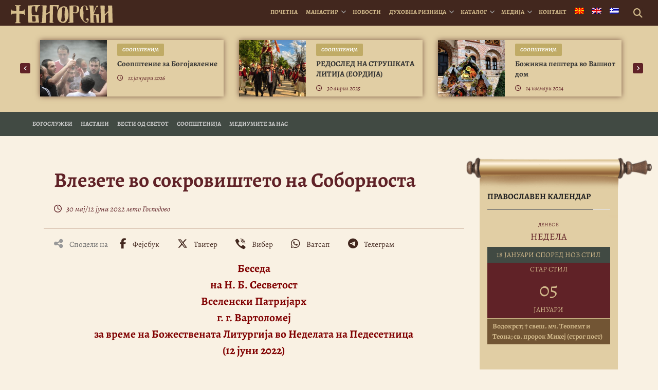

--- FILE ---
content_type: text/html; charset=UTF-8
request_url: https://bigorski.org.mk/vesti/nastani/vlezete-vo-sokrovishteto-na-sobornosta/
body_size: 28212
content:
<!DOCTYPE html>
<html lang="mk-MK" prefix="og: https://ogp.me/ns#">
<head>
    <meta charset="UTF-8">
    <meta http-equiv="X-UA-Compatible" content="IE=edge">
    <meta name="viewport" content="width=device-width, initial-scale=1">
    <meta name="mobile-web-app-capable" content="yes">
    <meta name="apple-mobile-web-app-capable" content="yes">
    <meta name="apple-mobile-web-app-title"
          content="† Бигорски манастир - Официјална веб страница на македонскиот Христијански, Православен, Духовен, Благодатен бисер &#8211; Бигорскиот Манастир “Свети Јован Крстител“">
    <!-- Start Favicon-related data -->
    <link rel="apple-touch-icon" sizes="180x180" href="/apple-touch-icon.png">
    <link rel="icon" type="image/png" sizes="32x32" href="/favicon-32x32.png">
    <link rel="icon" type="image/png" sizes="16x16" href="/favicon-16x16.png">
    <link rel="manifest" href="/site.webmanifest">
    <link rel="mask-icon" href="/safari-pinned-tab.svg" color="#5bbad5">
    <meta name="msapplication-TileColor" content="#da532c">
    <meta name="theme-color" content="#ffffff">
    <!-- End Favicon-related data -->
    <link rel="profile" href="http://gmpg.org/xfn/11">
    <link rel="pingback" href="">
    <link rel="stylesheet" type="text/css" media="print" href="https://bigorski.org.mk/wp-content/themes/bigorski/print.css" />
    	<style>img:is([sizes="auto" i], [sizes^="auto," i]) { contain-intrinsic-size: 3000px 1500px }</style>
	<link rel="alternate" hreflang="mk" href="https://bigorski.org.mk/vesti/nastani/vlezete-vo-sokrovishteto-na-sobornosta/" />
<link rel="alternate" hreflang="en" href="https://bigorski.org.mk/en/reports/events/come-into-the-shelter-of-catholicity/" />
<link rel="alternate" hreflang="el" href="https://bigorski.org.mk/el/idiseon/gegonota/e%e1%bc%b0s%ce%adlthete-e%e1%bc%b0s-t%e1%bd%b8n-thesaur%e1%bd%b8n-t%e1%bf%86s-o%e1%bc%b0koumenik%cf%8ctetos/" />
<link rel="alternate" hreflang="x-default" href="https://bigorski.org.mk/vesti/nastani/vlezete-vo-sokrovishteto-na-sobornosta/" />

<!-- Search Engine Optimization by Rank Math - https://rankmath.com/ -->
<title>Влезете во сокровиштето на Соборноста | † Бигорски манастир</title>
<meta name="description" content="Беседана Н. Б. СесветостВселенски Патријархг. г. Вартоломејза време на Божествената Литургија во Неделата на Педесетница(12 јуни 2022)"/>
<meta name="robots" content="follow, index, max-snippet:-1, max-video-preview:-1, max-image-preview:large"/>
<link rel="canonical" href="https://bigorski.org.mk/vesti/nastani/vlezete-vo-sokrovishteto-na-sobornosta/" />
<meta property="og:locale" content="mk_MK" />
<meta property="og:type" content="article" />
<meta property="og:title" content="Влезете во сокровиштето на Соборноста | † Бигорски манастир" />
<meta property="og:description" content="Беседана Н. Б. СесветостВселенски Патријархг. г. Вартоломејза време на Божествената Литургија во Неделата на Педесетница(12 јуни 2022)" />
<meta property="og:url" content="https://bigorski.org.mk/vesti/nastani/vlezete-vo-sokrovishteto-na-sobornosta/" />
<meta property="og:site_name" content="† Бигорски манастир" />
<meta property="article:publisher" content="https://www.facebook.com/bigorski.manastir/" />
<meta property="article:tag" content="Патријарх Вартоломеј" />
<meta property="article:tag" content="Вселенски Патријарх г. г. Вартоломеј" />
<meta property="article:tag" content="Педесетница" />
<meta property="og:updated_time" content="2022-06-14T20:53:55+01:00" />
<meta property="fb:app_id" content="221046855358992" />
<meta property="og:image" content="https://bigorski.org.mk/wp-content/uploads/2022/06/govor-vselenski-patrijarh.jpg" />
<meta property="og:image:secure_url" content="https://bigorski.org.mk/wp-content/uploads/2022/06/govor-vselenski-patrijarh.jpg" />
<meta property="og:image:width" content="1500" />
<meta property="og:image:height" content="1000" />
<meta property="og:image:alt" content="Влезете во сокровиштето на Соборноста" />
<meta property="og:image:type" content="image/jpeg" />
<meta name="twitter:card" content="summary_large_image" />
<meta name="twitter:title" content="Влезете во сокровиштето на Соборноста | † Бигорски манастир" />
<meta name="twitter:description" content="Беседана Н. Б. СесветостВселенски Патријархг. г. Вартоломејза време на Божествената Литургија во Неделата на Педесетница(12 јуни 2022)" />
<meta name="twitter:image" content="https://bigorski.org.mk/wp-content/uploads/2022/06/govor-vselenski-patrijarh.jpg" />
<!-- /Rank Math WordPress SEO plugin -->

<script>(()=>{"use strict";const e=[400,500,600,700,800,900],t=e=>`wprm-min-${e}`,n=e=>`wprm-max-${e}`,s=new Set,o="ResizeObserver"in window,r=o?new ResizeObserver((e=>{for(const t of e)c(t.target)})):null,i=.5/(window.devicePixelRatio||1);function c(s){const o=s.getBoundingClientRect().width||0;for(let r=0;r<e.length;r++){const c=e[r],a=o<=c+i;o>c+i?s.classList.add(t(c)):s.classList.remove(t(c)),a?s.classList.add(n(c)):s.classList.remove(n(c))}}function a(e){s.has(e)||(s.add(e),r&&r.observe(e),c(e))}!function(e=document){e.querySelectorAll(".wprm-recipe").forEach(a)}();if(new MutationObserver((e=>{for(const t of e)for(const e of t.addedNodes)e instanceof Element&&(e.matches?.(".wprm-recipe")&&a(e),e.querySelectorAll?.(".wprm-recipe").forEach(a))})).observe(document.documentElement,{childList:!0,subtree:!0}),!o){let e=0;addEventListener("resize",(()=>{e&&cancelAnimationFrame(e),e=requestAnimationFrame((()=>s.forEach(c)))}),{passive:!0})}})();</script>
<link rel='stylesheet' id='wp-block-library-css' href='https://bigorski.org.mk/wp-includes/css/dist/block-library/style.min.css' type='text/css' media='all' />
<style id='classic-theme-styles-inline-css' type='text/css'>
/*! This file is auto-generated */
.wp-block-button__link{color:#fff;background-color:#32373c;border-radius:9999px;box-shadow:none;text-decoration:none;padding:calc(.667em + 2px) calc(1.333em + 2px);font-size:1.125em}.wp-block-file__button{background:#32373c;color:#fff;text-decoration:none}
</style>
<style id='document-gallery-document-gallery-block-style-inline-css' type='text/css'>
.document-gallery .document-icon{text-align:center}.document-gallery .document-icon img{border:none;margin:0 auto;max-width:100%;width:89px}.document-gallery .document-icon a{font-size:10px;line-height:12px}.document-gallery .document-icon{margin:5px 0 0}.document-gallery .document-icon .title{display:block;text-align:center}.dg-paginate-wrapper .paginate{text-align:center}.document-gallery .document-icon{box-sizing:border-box;display:inline-block;overflow:hidden;vertical-align:top;width:var(--dg-icon-width)}.document-gallery .document-icon-row{padding:0;text-align:left;width:100%}.document-gallery .descriptions.document-icon-row .document-icon{float:left;max-width:115px;padding:0 3px 0 0;width:auto}.document-gallery .descriptions.document-icon-row{margin-bottom:1em;text-align:inherit;vertical-align:middle}.document-gallery .descriptions.document-icon-row img{max-width:100%;width:65px}.document-gallery .descriptions.document-icon-row:after,.document-gallery .descriptions.document-icon-row:before{content:"";display:table}.document-gallery .descriptions.document-icon-row:after{clear:both}.document-gallery .descriptions.document-icon-row{zoom:1}

</style>
<link rel='stylesheet' id='wprm-public-css' href='https://bigorski.org.mk/wp-content/plugins/wp-recipe-maker/dist/public-legacy.css' type='text/css' media='all' />
<style id='global-styles-inline-css' type='text/css'>
:root{--wp--preset--aspect-ratio--square: 1;--wp--preset--aspect-ratio--4-3: 4/3;--wp--preset--aspect-ratio--3-4: 3/4;--wp--preset--aspect-ratio--3-2: 3/2;--wp--preset--aspect-ratio--2-3: 2/3;--wp--preset--aspect-ratio--16-9: 16/9;--wp--preset--aspect-ratio--9-16: 9/16;--wp--preset--color--black: #000000;--wp--preset--color--cyan-bluish-gray: #abb8c3;--wp--preset--color--white: #ffffff;--wp--preset--color--pale-pink: #f78da7;--wp--preset--color--vivid-red: #cf2e2e;--wp--preset--color--luminous-vivid-orange: #ff6900;--wp--preset--color--luminous-vivid-amber: #fcb900;--wp--preset--color--light-green-cyan: #7bdcb5;--wp--preset--color--vivid-green-cyan: #00d084;--wp--preset--color--pale-cyan-blue: #8ed1fc;--wp--preset--color--vivid-cyan-blue: #0693e3;--wp--preset--color--vivid-purple: #9b51e0;--wp--preset--gradient--vivid-cyan-blue-to-vivid-purple: linear-gradient(135deg,rgba(6,147,227,1) 0%,rgb(155,81,224) 100%);--wp--preset--gradient--light-green-cyan-to-vivid-green-cyan: linear-gradient(135deg,rgb(122,220,180) 0%,rgb(0,208,130) 100%);--wp--preset--gradient--luminous-vivid-amber-to-luminous-vivid-orange: linear-gradient(135deg,rgba(252,185,0,1) 0%,rgba(255,105,0,1) 100%);--wp--preset--gradient--luminous-vivid-orange-to-vivid-red: linear-gradient(135deg,rgba(255,105,0,1) 0%,rgb(207,46,46) 100%);--wp--preset--gradient--very-light-gray-to-cyan-bluish-gray: linear-gradient(135deg,rgb(238,238,238) 0%,rgb(169,184,195) 100%);--wp--preset--gradient--cool-to-warm-spectrum: linear-gradient(135deg,rgb(74,234,220) 0%,rgb(151,120,209) 20%,rgb(207,42,186) 40%,rgb(238,44,130) 60%,rgb(251,105,98) 80%,rgb(254,248,76) 100%);--wp--preset--gradient--blush-light-purple: linear-gradient(135deg,rgb(255,206,236) 0%,rgb(152,150,240) 100%);--wp--preset--gradient--blush-bordeaux: linear-gradient(135deg,rgb(254,205,165) 0%,rgb(254,45,45) 50%,rgb(107,0,62) 100%);--wp--preset--gradient--luminous-dusk: linear-gradient(135deg,rgb(255,203,112) 0%,rgb(199,81,192) 50%,rgb(65,88,208) 100%);--wp--preset--gradient--pale-ocean: linear-gradient(135deg,rgb(255,245,203) 0%,rgb(182,227,212) 50%,rgb(51,167,181) 100%);--wp--preset--gradient--electric-grass: linear-gradient(135deg,rgb(202,248,128) 0%,rgb(113,206,126) 100%);--wp--preset--gradient--midnight: linear-gradient(135deg,rgb(2,3,129) 0%,rgb(40,116,252) 100%);--wp--preset--font-size--small: 13px;--wp--preset--font-size--medium: 20px;--wp--preset--font-size--large: 36px;--wp--preset--font-size--x-large: 42px;--wp--preset--spacing--20: 0.44rem;--wp--preset--spacing--30: 0.67rem;--wp--preset--spacing--40: 1rem;--wp--preset--spacing--50: 1.5rem;--wp--preset--spacing--60: 2.25rem;--wp--preset--spacing--70: 3.38rem;--wp--preset--spacing--80: 5.06rem;--wp--preset--shadow--natural: 6px 6px 9px rgba(0, 0, 0, 0.2);--wp--preset--shadow--deep: 12px 12px 50px rgba(0, 0, 0, 0.4);--wp--preset--shadow--sharp: 6px 6px 0px rgba(0, 0, 0, 0.2);--wp--preset--shadow--outlined: 6px 6px 0px -3px rgba(255, 255, 255, 1), 6px 6px rgba(0, 0, 0, 1);--wp--preset--shadow--crisp: 6px 6px 0px rgba(0, 0, 0, 1);}:where(.is-layout-flex){gap: 0.5em;}:where(.is-layout-grid){gap: 0.5em;}body .is-layout-flex{display: flex;}.is-layout-flex{flex-wrap: wrap;align-items: center;}.is-layout-flex > :is(*, div){margin: 0;}body .is-layout-grid{display: grid;}.is-layout-grid > :is(*, div){margin: 0;}:where(.wp-block-columns.is-layout-flex){gap: 2em;}:where(.wp-block-columns.is-layout-grid){gap: 2em;}:where(.wp-block-post-template.is-layout-flex){gap: 1.25em;}:where(.wp-block-post-template.is-layout-grid){gap: 1.25em;}.has-black-color{color: var(--wp--preset--color--black) !important;}.has-cyan-bluish-gray-color{color: var(--wp--preset--color--cyan-bluish-gray) !important;}.has-white-color{color: var(--wp--preset--color--white) !important;}.has-pale-pink-color{color: var(--wp--preset--color--pale-pink) !important;}.has-vivid-red-color{color: var(--wp--preset--color--vivid-red) !important;}.has-luminous-vivid-orange-color{color: var(--wp--preset--color--luminous-vivid-orange) !important;}.has-luminous-vivid-amber-color{color: var(--wp--preset--color--luminous-vivid-amber) !important;}.has-light-green-cyan-color{color: var(--wp--preset--color--light-green-cyan) !important;}.has-vivid-green-cyan-color{color: var(--wp--preset--color--vivid-green-cyan) !important;}.has-pale-cyan-blue-color{color: var(--wp--preset--color--pale-cyan-blue) !important;}.has-vivid-cyan-blue-color{color: var(--wp--preset--color--vivid-cyan-blue) !important;}.has-vivid-purple-color{color: var(--wp--preset--color--vivid-purple) !important;}.has-black-background-color{background-color: var(--wp--preset--color--black) !important;}.has-cyan-bluish-gray-background-color{background-color: var(--wp--preset--color--cyan-bluish-gray) !important;}.has-white-background-color{background-color: var(--wp--preset--color--white) !important;}.has-pale-pink-background-color{background-color: var(--wp--preset--color--pale-pink) !important;}.has-vivid-red-background-color{background-color: var(--wp--preset--color--vivid-red) !important;}.has-luminous-vivid-orange-background-color{background-color: var(--wp--preset--color--luminous-vivid-orange) !important;}.has-luminous-vivid-amber-background-color{background-color: var(--wp--preset--color--luminous-vivid-amber) !important;}.has-light-green-cyan-background-color{background-color: var(--wp--preset--color--light-green-cyan) !important;}.has-vivid-green-cyan-background-color{background-color: var(--wp--preset--color--vivid-green-cyan) !important;}.has-pale-cyan-blue-background-color{background-color: var(--wp--preset--color--pale-cyan-blue) !important;}.has-vivid-cyan-blue-background-color{background-color: var(--wp--preset--color--vivid-cyan-blue) !important;}.has-vivid-purple-background-color{background-color: var(--wp--preset--color--vivid-purple) !important;}.has-black-border-color{border-color: var(--wp--preset--color--black) !important;}.has-cyan-bluish-gray-border-color{border-color: var(--wp--preset--color--cyan-bluish-gray) !important;}.has-white-border-color{border-color: var(--wp--preset--color--white) !important;}.has-pale-pink-border-color{border-color: var(--wp--preset--color--pale-pink) !important;}.has-vivid-red-border-color{border-color: var(--wp--preset--color--vivid-red) !important;}.has-luminous-vivid-orange-border-color{border-color: var(--wp--preset--color--luminous-vivid-orange) !important;}.has-luminous-vivid-amber-border-color{border-color: var(--wp--preset--color--luminous-vivid-amber) !important;}.has-light-green-cyan-border-color{border-color: var(--wp--preset--color--light-green-cyan) !important;}.has-vivid-green-cyan-border-color{border-color: var(--wp--preset--color--vivid-green-cyan) !important;}.has-pale-cyan-blue-border-color{border-color: var(--wp--preset--color--pale-cyan-blue) !important;}.has-vivid-cyan-blue-border-color{border-color: var(--wp--preset--color--vivid-cyan-blue) !important;}.has-vivid-purple-border-color{border-color: var(--wp--preset--color--vivid-purple) !important;}.has-vivid-cyan-blue-to-vivid-purple-gradient-background{background: var(--wp--preset--gradient--vivid-cyan-blue-to-vivid-purple) !important;}.has-light-green-cyan-to-vivid-green-cyan-gradient-background{background: var(--wp--preset--gradient--light-green-cyan-to-vivid-green-cyan) !important;}.has-luminous-vivid-amber-to-luminous-vivid-orange-gradient-background{background: var(--wp--preset--gradient--luminous-vivid-amber-to-luminous-vivid-orange) !important;}.has-luminous-vivid-orange-to-vivid-red-gradient-background{background: var(--wp--preset--gradient--luminous-vivid-orange-to-vivid-red) !important;}.has-very-light-gray-to-cyan-bluish-gray-gradient-background{background: var(--wp--preset--gradient--very-light-gray-to-cyan-bluish-gray) !important;}.has-cool-to-warm-spectrum-gradient-background{background: var(--wp--preset--gradient--cool-to-warm-spectrum) !important;}.has-blush-light-purple-gradient-background{background: var(--wp--preset--gradient--blush-light-purple) !important;}.has-blush-bordeaux-gradient-background{background: var(--wp--preset--gradient--blush-bordeaux) !important;}.has-luminous-dusk-gradient-background{background: var(--wp--preset--gradient--luminous-dusk) !important;}.has-pale-ocean-gradient-background{background: var(--wp--preset--gradient--pale-ocean) !important;}.has-electric-grass-gradient-background{background: var(--wp--preset--gradient--electric-grass) !important;}.has-midnight-gradient-background{background: var(--wp--preset--gradient--midnight) !important;}.has-small-font-size{font-size: var(--wp--preset--font-size--small) !important;}.has-medium-font-size{font-size: var(--wp--preset--font-size--medium) !important;}.has-large-font-size{font-size: var(--wp--preset--font-size--large) !important;}.has-x-large-font-size{font-size: var(--wp--preset--font-size--x-large) !important;}
:where(.wp-block-post-template.is-layout-flex){gap: 1.25em;}:where(.wp-block-post-template.is-layout-grid){gap: 1.25em;}
:where(.wp-block-columns.is-layout-flex){gap: 2em;}:where(.wp-block-columns.is-layout-grid){gap: 2em;}
:root :where(.wp-block-pullquote){font-size: 1.5em;line-height: 1.6;}
</style>
<link rel='stylesheet' id='document-gallery-css' href='https://bigorski.org.mk/wp-content/plugins/document-gallery/src/assets/css/style.min.css' type='text/css' media='all' />
<link rel='stylesheet' id='wprm-template-css' href='https://bigorski.org.mk/wp-content/plugins/wp-recipe-maker/templates/recipe/legacy/simple/simple.min.css' type='text/css' media='all' />
<link rel='stylesheet' id='wpml-menu-item-0-css' href='https://bigorski.org.mk/wp-content/plugins/sitepress-multilingual-cms/templates/language-switchers/menu-item/style.min.css' type='text/css' media='all' />
<link rel='stylesheet' id='bigorskiplugins-css' href='https://bigorski.org.mk/wp-content/themes/bigorski/css/bigorski.plugins.min.css' type='text/css' media='all' />
<link rel='stylesheet' id='bigorski-styles-css' href='https://bigorski.org.mk/wp-content/themes/bigorski/css/theme.min.css' type='text/css' media='all' />
<style type="text/css">.document-gallery .document-icon img {
    width: 220px;
}

.document-gallery .document-icon .title {
   font-size: 15px;
   padding:10px;
}</style>
		<script type="text/javascript">
			ajaxurl = typeof(ajaxurl) !== 'string' ? 'https://bigorski.org.mk/wp-admin/admin-ajax.php' : ajaxurl;
		</script>
		<script type="text/javascript" id="wpml-cookie-js-extra">
/* <![CDATA[ */
var wpml_cookies = {"wp-wpml_current_language":{"value":"mk","expires":1,"path":"\/"}};
var wpml_cookies = {"wp-wpml_current_language":{"value":"mk","expires":1,"path":"\/"}};
/* ]]> */
</script>
<script type="text/javascript" src="https://bigorski.org.mk/wp-content/plugins/sitepress-multilingual-cms/res/js/cookies/language-cookie.js" id="wpml-cookie-js" defer="defer" data-wp-strategy="defer"></script>
<script type="text/javascript" src="https://bigorski.org.mk/wp-includes/js/jquery/jquery.min.js" id="jquery-core-js"></script>
<script type="text/javascript" src="https://bigorski.org.mk/wp-includes/js/jquery/jquery-migrate.min.js" id="jquery-migrate-js"></script>
<link rel="https://api.w.org/" href="https://bigorski.org.mk/wp-json/" /><link rel="alternate" title="JSON" type="application/json" href="https://bigorski.org.mk/wp-json/wp/v2/vesti/102023" /><link rel="alternate" title="oEmbed (JSON)" type="application/json+oembed" href="https://bigorski.org.mk/wp-json/oembed/1.0/embed?url=https%3A%2F%2Fbigorski.org.mk%2Fvesti%2Fnastani%2Fvlezete-vo-sokrovishteto-na-sobornosta%2F" />
<link rel="alternate" title="oEmbed (XML)" type="text/xml+oembed" href="https://bigorski.org.mk/wp-json/oembed/1.0/embed?url=https%3A%2F%2Fbigorski.org.mk%2Fvesti%2Fnastani%2Fvlezete-vo-sokrovishteto-na-sobornosta%2F&#038;format=xml" />
<meta name="generator" content="WPML ver:4.8.6 stt:49,1,13,34;" />
<style type="text/css"> html body .wprm-recipe-container { color: #333333; } html body .wprm-recipe-container a.wprm-recipe-print { color: #333333; } html body .wprm-recipe-container a.wprm-recipe-print:hover { color: #333333; } html body .wprm-recipe-container .wprm-recipe { background-color: #ffffff; } html body .wprm-recipe-container .wprm-recipe { border-color: #aaaaaa; } html body .wprm-recipe-container .wprm-recipe-tastefully-simple .wprm-recipe-time-container { border-color: #aaaaaa; } html body .wprm-recipe-container .wprm-recipe .wprm-color-border { border-color: #aaaaaa; } html body .wprm-recipe-container a { color: #3498db; } html body .wprm-recipe-container .wprm-recipe-tastefully-simple .wprm-recipe-name { color: #000000; } html body .wprm-recipe-container .wprm-recipe-tastefully-simple .wprm-recipe-header { color: #000000; } html body .wprm-recipe-container h1 { color: #000000; } html body .wprm-recipe-container h2 { color: #000000; } html body .wprm-recipe-container h3 { color: #000000; } html body .wprm-recipe-container h4 { color: #000000; } html body .wprm-recipe-container h5 { color: #000000; } html body .wprm-recipe-container h6 { color: #000000; } html body .wprm-recipe-container svg path { fill: #343434; } html body .wprm-recipe-container svg rect { fill: #343434; } html body .wprm-recipe-container svg polygon { stroke: #343434; } html body .wprm-recipe-container .wprm-rating-star-full svg polygon { fill: #343434; } html body .wprm-recipe-container .wprm-recipe .wprm-color-accent { background-color: #2c3e50; } html body .wprm-recipe-container .wprm-recipe .wprm-color-accent { color: #ffffff; } html body .wprm-recipe-container .wprm-recipe .wprm-color-accent a.wprm-recipe-print { color: #ffffff; } html body .wprm-recipe-container .wprm-recipe .wprm-color-accent a.wprm-recipe-print:hover { color: #ffffff; } html body .wprm-recipe-container .wprm-recipe-colorful .wprm-recipe-header { background-color: #2c3e50; } html body .wprm-recipe-container .wprm-recipe-colorful .wprm-recipe-header { color: #ffffff; } html body .wprm-recipe-container .wprm-recipe-colorful .wprm-recipe-meta > div { background-color: #3498db; } html body .wprm-recipe-container .wprm-recipe-colorful .wprm-recipe-meta > div { color: #ffffff; } html body .wprm-recipe-container .wprm-recipe-colorful .wprm-recipe-meta > div a.wprm-recipe-print { color: #ffffff; } html body .wprm-recipe-container .wprm-recipe-colorful .wprm-recipe-meta > div a.wprm-recipe-print:hover { color: #ffffff; } .wprm-rating-star svg polygon { stroke: #343434; } .wprm-rating-star.wprm-rating-star-full svg polygon { fill: #343434; } html body .wprm-recipe-container .wprm-recipe-instruction-image { text-align: left; } html body .wprm-recipe-container li.wprm-recipe-ingredient { list-style-type: disc; } html body .wprm-recipe-container li.wprm-recipe-instruction { list-style-type: decimal; } .tippy-box[data-theme~="wprm"] { background-color: #333333; color: #FFFFFF; } .tippy-box[data-theme~="wprm"][data-placement^="top"] > .tippy-arrow::before { border-top-color: #333333; } .tippy-box[data-theme~="wprm"][data-placement^="bottom"] > .tippy-arrow::before { border-bottom-color: #333333; } .tippy-box[data-theme~="wprm"][data-placement^="left"] > .tippy-arrow::before { border-left-color: #333333; } .tippy-box[data-theme~="wprm"][data-placement^="right"] > .tippy-arrow::before { border-right-color: #333333; } .tippy-box[data-theme~="wprm"] a { color: #FFFFFF; } .wprm-comment-rating svg { width: 18px !important; height: 18px !important; } img.wprm-comment-rating { width: 90px !important; height: 18px !important; } body { --comment-rating-star-color: #343434; } body { --wprm-popup-font-size: 16px; } body { --wprm-popup-background: #ffffff; } body { --wprm-popup-title: #000000; } body { --wprm-popup-content: #444444; } body { --wprm-popup-button-background: #444444; } body { --wprm-popup-button-text: #ffffff; } body { --wprm-popup-accent: #747B2D; }html body .wprm-recipe-container .wprm-recipe {
    background-color: transparent;
}

.wprm-recipe-simple h2.wprm-recipe-name{visibility:hidden; display:none;}

html body .wprm-recipe-container .wprm-recipe {
    border: none;
}
.wprm-recipe-buttons {visibility:hidden; display:none;}</style><style type="text/css">.wprm-glossary-term {color: #5A822B;text-decoration: underline;cursor: help;}</style><script type="application/ld+json">{
  "@context": "https://schema.org",
  "@graph": [
    {
      "@type": "Organization",
      "@id": "https://bigorski.org.mk/#organization",
      "name": "Бигорски Манастир Св. Јован Крстител",
      "url": "https://bigorski.org.mk/",
      "foundingDate": "1020",
      "foundingLocation": "Река, Македонија",
      "email": "info@bigorski.org.mk",
      "logo": {
        "@type": "ImageObject",
        "url": "https://bigorski.org.mk/wp-content/uploads/2022/11/bigorski-logo-websiteseo.jpg",
        "width": 600,
        "height": 600
      },
      "image": {
        "@type": "ImageObject",
        "url": "https://bigorski.org.mk/wp-content/uploads/2023/11/bigorski-monastery-in-winter-2023-2024.jpg",
        "width": 1600,
        "height": 1067
      },
      "sameAs": [
        "https://www.facebook.com/bigorski.manastir",
        "https://www.instagram.com/bigorskimanastir",
        "https://www.youtube.com/c/BigorskiManastirOfficial",
        "https://x.com/bigorski_m",
        "https://vimeo.com/user4176072",
        "https://mk.wikipedia.org/wiki/Бигорски_манастир"
      ],
      "address": {
        "@type": "PostalAddress",
        "streetAddress": "Mavrovo i Rostushe",
        "addressLocality": "Rostuse",
        "addressRegion": "Mavrovo",
        "postalCode": "1254",
        "addressCountry": "MK"
      },
      "location": {
        "@type": "Place",
        "geo": {
          "@type": "GeoCoordinates",
          "latitude": 41.6212682,
          "longitude": 20.6088584
        },
        "hasMap": "https://www.google.com/maps/search/?api=1&query=41.6212682,20.6088584"
      },
      "founder": [
        {
          "@type": "Person",
          "name": "Свети Јован Дебранин",
          "description": "Прв ктитор на Бигорскиот Манастир и Прв Охридски Архиепископ"
        },
        {
          "@type": "Person",
          "name": "Игумен Митрофан",
          "description": "Обновител на манастирската црква во 1807 година"
        }
      ],
      "employee": {
        "@type": "Person",
        "name": "Епископ Партениј",
        "jobTitle": "Игумен на Бигорскиот Манастир",
        "sameAs": "https://bigorski.org.mk/igumen/biografija"
      }
    },
    {
      "@type": "WebSite",
      "@id": "https://bigorski.org.mk/#website",
      "url": "https://bigorski.org.mk",
      "name": "Бигорски Манастир",
      "inLanguage": "mk-MK",
      "publisher": {
        "@id": "https://bigorski.org.mk/#organization"
      },
      "potentialAction": {
        "@type": "SearchAction",
        "target": "https://bigorski.org.mk/?s={search_term_string}",
        "query-input": "required name=search_term_string"
      }
    }
  ]
}
</script>
<script type="application/ld+json">{"@context":"https://schema.org","@graph":[{"@type":"NewsArticle","@id":"https://bigorski.org.mk/vesti/nastani/vlezete-vo-sokrovishteto-na-sobornosta/#news","mainEntityOfPage":{"@type":"WebPage","@id":"https://bigorski.org.mk/vesti/nastani/vlezete-vo-sokrovishteto-na-sobornosta/"},"headline":"Влезете во сокровиштето на Соборноста","name":"Влезете во сокровиштето на Соборноста","description":"Беседана Н. Б. СесветостВселенски Патријархг. г. Вартоломејза време на Божествената Литургија во Неделата на Педесетница(12 јуни 2022) Најсвештен Архиепископе Охридски господине Стефане, заедно со Вашата чесна придружба, Сечесни претставници на братските Цркви на Ерусалим и Кипар, Свештени и Богољубиви браќа Јерарси, Превосходна госпоѓа Конзул, Чесни Архонти офикијали, Чеда во Господа возљубени, А кога дојде денот","articleBody":"Беседана Н. Б. СесветостВселенски Патријархг. г. Вартоломејза време на Божествената Литургија во Неделата на Педесетница(12 јуни 2022) Најсвештен Архиепископе Охридски господине Стефане, заедно со Вашата чесна придружба, Сечесни претставници на братските Цркви на Ерусалим и Кипар, Свештени и Богољубиви браќа Јерарси, Превосходна госпоѓа Конзул, Чесни Архонти офикијали, Чеда во Господа возљубени, А кога дојде денот на Педесетницата (Дела 2,1)… „слегуваше Утешителот од Небото, чуварот и осветувачот на Црквата, раководителот на душите, управителот на оние што се во бура, водачот на…","inLanguage":"mk","keywords":["Патријарх Вартоломеј","Вселенски Патријарх г. г. Вартоломеј","Педесетница"],"image":{"@type":"ImageObject","url":"https://bigorski.org.mk/wp-content/uploads/2022/06/govor-vselenski-patrijarh.jpg","width":1200,"height":630},"author":{"@type":"Organization","name":"Bigorski Monastery","url":"https://bigorski.org.mk/"},"publisher":{"@type":"Organization","name":"Bigorski Monastery","url":"https://bigorski.org.mk/","logo":{"@type":"ImageObject","url":"https://bigorski.org.mk/wp-content/uploads/2022/11/bigorski-logo-websiteseo.jpg","width":600,"height":600}},"datePublished":"2022-06-12T17:12:00+01:00","dateModified":"2022-06-14T20:53:55+01:00","isPartOf":{"@type":"CreativeWorkSeries","name":"Настани","url":"https://bigorski.org.mk/vesti/nastani"},"about":["Monastic event","Патријарх Вартоломеј"],"commentCount":0,"interactionStatistic":{"@type":"InteractionCounter","interactionType":{"@type":"CommentAction"},"userInteractionCount":0},"mentions":[{"@id":"https://bigorski.org.mk/vesti/nastani/vlezete-vo-sokrovishteto-na-sobornosta/#event"}]},{"@type":"Event","@id":"https://bigorski.org.mk/vesti/nastani/vlezete-vo-sokrovishteto-na-sobornosta/#event","name":"Влезете во сокровиштето на Соборноста","description":"Беседана Н. Б. СесветостВселенски Патријархг. г. Вартоломејза време на Божествената Литургија во Неделата на Педесетница(12 јуни 2022) Најсвештен Архиепископе Охридски господине Стефане, заедно со Вашата чесна придружба, Сечесни претставници на братските Цркви на Ерусалим и Кипар, Свештени и Богољубиви браќа Јерарси, Превосходна госпоѓа Конзул, Чесни Архонти офикијали, Чеда во Господа возљубени, А кога дојде денот","url":"https://bigorski.org.mk/vesti/nastani/vlezete-vo-sokrovishteto-na-sobornosta/","inLanguage":"mk","startDate":"2022-06-12T17:12:00+01:00","endDate":"2022-06-12T17:12:00+01:00","eventAttendanceMode":"https://schema.org/OfflineEventAttendanceMode","eventStatus":"https://schema.org/EventCompleted","image":["https://bigorski.org.mk/wp-content/uploads/2022/06/govor-vselenski-patrijarh.jpg"],"organizer":{"@type":"Organization","name":"Bigorski Monastery","url":"https://bigorski.org.mk/"},"performer":{"@type":"Organization","name":"Bigorski Monastery Brotherhood","url":"https://bigorski.org.mk/"},"offers":{"@type":"Offer","price":"0","priceCurrency":"MKD","availability":"https://schema.org/InStock","url":"https://bigorski.org.mk/vesti/nastani/vlezete-vo-sokrovishteto-na-sobornosta/","validFrom":"2022-06-12T17:12:00+01:00"},"location":{"@type":"Place","name":"Bigorski Monastery","address":{"@type":"PostalAddress","addressLocality":"Rostuše","addressCountry":"Северна Македонија"}},"isPartOf":{"@type":"CreativeWorkSeries","name":"Настани","url":"https://bigorski.org.mk/vesti/nastani"},"keywords":["Патријарх Вартоломеј","Вселенски Патријарх г. г. Вартоломеј","Педесетница"]}]}</script>
<link rel="icon" href="https://bigorski.org.mk/wp-content/uploads/2017/07/cropped-favicon-32x32.png" sizes="32x32" />
<link rel="icon" href="https://bigorski.org.mk/wp-content/uploads/2017/07/cropped-favicon-192x192.png" sizes="192x192" />
<link rel="apple-touch-icon" href="https://bigorski.org.mk/wp-content/uploads/2017/07/cropped-favicon-180x180.png" />
<meta name="msapplication-TileImage" content="https://bigorski.org.mk/wp-content/uploads/2017/07/cropped-favicon-270x270.png" />
    <script src='https://www.google.com/recaptcha/api.js' async defer></script>
        <script async src="https://www.googletagmanager.com/gtag/js?id=G-6YPBB53E7W"></script>
        
        <script>
        
        window.dataLayer = window.dataLayer || [];
        
        function gtag(){dataLayer.push(arguments);}
        
        gtag('js', new Date());
        
        gtag('config', 'G-6YPBB53E7W');
        
    </script>
</head>

<body class="wp-singular vesti-template-default single single-vesti postid-102023 wp-custom-logo wp-embed-responsive wp-theme-bigorski">
<div id="fb-root"></div>
<script>(function(d, s, id) {
        var js, fjs = d.getElementsByTagName(s)[0];
        if (d.getElementById(id)) return;
        js = d.createElement(s); js.id = id;
        js.src = 'https://connect.facebook.net/' + "mk_MK" + '/sdk.js#xfbml=1&version=v3.0';
        fjs.parentNode.insertBefore(js, fjs);
    }(document, 'script', 'facebook-jssdk'));</script>

<div class="hfeed site" id="page">

    <!-- ******************* The Navbar Area ******************* -->
    <div class="wrapper-fluid wrapper-navbar" id="wrapper-navbar">

        <a class="skip-link screen-reader-text sr-only" href="#content">Skip to content</a>

        <nav class="navbar navbar-dark bg-inverse site-navigation navbar-fixed-top" itemscope="itemscope"
             itemtype="http://schema.org/SiteNavigationElement"> <!-- add this later: navbar-fixed-top -->

            <div class="container-fluid" >

                <div class="navbar-header">

                    <!-- .navbar-toggle is used as the toggle for collapsed navbar content -->
                    <button class="navbar-toggler hidden-md-up pull-right" type="button" data-toggle="collapse"
                            data-target=".exCollapsingNavbar" aria-controls="exCollapsingNavbar" aria-expanded="false"
                            aria-label="Toggle navigation"></button>

                    <a class="navbar-kalendar hidden-md-up pull-right" href="https://bigorski.org.mk/kalendar"><i class="kalendar-icon"></i></a>
                                                                                
                    <!-- Site title or logo as branding in the menu -->
                                            <div itemscope itemtype="http://schema.org/Organization">
                            <a href="https://bigorski.org.mk/" class="navbar-brand custom-logo-link" rel="home" itemprop="url" title="† Бигорски манастир">
                                <img src="https://bigorski.org.mk/wp-content/themes/bigorski/assets/images/logo/logo_mk.svg" class="img-responsive" itemprop="logo"/>
                            </a>
                        </div>
                     <!-- end custom logo -->

                </div> <!-- .navbar-header -->

                <div id="exCollapsingNavbar" class="collapse navbar-collapse navbar-toggleable-sm exCollapsingNavbar">
                    <!-- Menu Fixed Container -->
<div class="menu-button">
	<button class="submit btn btn-primary float-md-right .open-menu" id="search-hover">
			<i class="fa fa-search"></i>
	</button>
</div>                    <!-- The WordPress Menu goes here -->
                    <ul id="main-menu" class="nav navbar-nav float-xs-left float-md-right"><li id="menu-item-3687" class="menu-item menu-item-type-post_type menu-item-object-page menu-item-home nav-item menu-item-3687"><a href="https://bigorski.org.mk/" class="nav-link">Почетна</a></li>
<li id="menu-item-122" class="menu-item menu-item-type-post_type menu-item-object-page menu-item-has-children nav-item menu-item-122 dropdown"><a href="#" data-toggle="dropdown" class="nav-link dropdown-toggle">Манастир <span class="caret"></span></a>
<ul class=" dropdown-menu" role="menu">
	<li id="menu-item-29" class="menu-item menu-item-type-post_type menu-item-object-page menu-item-has-children nav-item menu-item-29 dropdown-submenu"><a href="#" data-toggle="dropdown" class="nav-link nolink">За манастирот</a>
	<ul class=" dropdown-menu" role="menu">
		<li id="menu-item-23" class="menu-item menu-item-type-post_type menu-item-object-page nav-item menu-item-23"><a href="https://bigorski.org.mk/za-manastirot/istorija/" class="nav-link">Историја</a></li>
		<li id="menu-item-22" class="menu-item menu-item-type-post_type menu-item-object-page nav-item menu-item-22"><a href="https://bigorski.org.mk/za-manastirot/arhitektura/" class="nav-link">Архитектура</a></li>
		<li id="menu-item-28" class="menu-item menu-item-type-post_type menu-item-object-page nav-item menu-item-28"><a href="https://bigorski.org.mk/za-manastirot/svetinji/" class="nav-link">Светињи</a></li>
		<li id="menu-item-81667" class="menu-item menu-item-type-post_type_archive menu-item-object-chuda nav-item menu-item-81667"><a href="https://bigorski.org.mk/chuda/" class="nav-link">Чуда на Свети Јован</a></li>
	</ul>
</li>
	<li id="menu-item-35" class="menu-item menu-item-type-post_type menu-item-object-page nav-item menu-item-35"><a href="https://bigorski.org.mk/mitropolit/" class="nav-link">Митрополит</a></li>
	<li id="menu-item-34" class="menu-item menu-item-type-post_type menu-item-object-page menu-item-has-children nav-item menu-item-34 dropdown-submenu"><a href="#" data-toggle="dropdown" class="nav-link nolink">Игумен</a>
	<ul class=" dropdown-menu" role="menu">
		<li id="menu-item-137" class="menu-item menu-item-type-post_type menu-item-object-page nav-item menu-item-137"><a href="https://bigorski.org.mk/igumen/biografija/" class="nav-link">Биографија</a></li>
		<li id="menu-item-66836" class="menu-item menu-item-type-taxonomy menu-item-object-category_slova nav-item menu-item-66836"><a href="https://bigorski.org.mk/slova/episkop-partenij/" class="nav-link">Слова</a></li>
		<li id="menu-item-776" class="menu-item menu-item-type-post_type_archive menu-item-object-intervjua nav-item menu-item-776"><a href="https://bigorski.org.mk/intervjua/" class="nav-link">Интервјуа и изјави</a></li>
		<li id="menu-item-2362" class="menu-item menu-item-type-post_type menu-item-object-page nav-item menu-item-2362"><a href="https://bigorski.org.mk/igumen/stari-igumeni/" class="nav-link">Бигорските стари игумени</a></li>
	</ul>
</li>
	<li id="menu-item-131" class="menu-item menu-item-type-post_type menu-item-object-page menu-item-has-children nav-item menu-item-131 dropdown-submenu"><a href="#" data-toggle="dropdown" class="nav-link nolink">Мисија</a>
	<ul class=" dropdown-menu" role="menu">
		<li id="menu-item-151" class="menu-item menu-item-type-post_type menu-item-object-page nav-item menu-item-151"><a href="https://bigorski.org.mk/misija/opshto/" class="nav-link">Општо</a></li>
		<li id="menu-item-149" class="menu-item menu-item-type-post_type menu-item-object-page nav-item menu-item-149"><a href="https://bigorski.org.mk/misija/lechenje/" class="nav-link">Лечење</a></li>
		<li id="menu-item-150" class="menu-item menu-item-type-post_type menu-item-object-page nav-item menu-item-150"><a href="https://bigorski.org.mk/misija/milosrdna-dejnost/" class="nav-link">Милосрдна дејност</a></li>
		<li id="menu-item-148" class="menu-item menu-item-type-post_type menu-item-object-page nav-item menu-item-148"><a href="https://bigorski.org.mk/misija/letni-kampovi/" class="nav-link">Летни кампови</a></li>
		<li id="menu-item-147" class="menu-item menu-item-type-post_type menu-item-object-page nav-item menu-item-147"><a href="https://bigorski.org.mk/misija/koncerti/" class="nav-link">Концерти</a></li>
	</ul>
</li>
	<li id="menu-item-123" class="menu-item menu-item-type-post_type menu-item-object-page menu-item-has-children nav-item menu-item-123 dropdown-submenu"><a href="#" data-toggle="dropdown" class="nav-link nolink">Метоси и скитови</a>
	<ul class=" dropdown-menu" role="menu">
		<li id="menu-item-144" class="menu-item menu-item-type-post_type menu-item-object-page nav-item menu-item-144"><a href="https://bigorski.org.mk/metosi-skitovi/rajchica/" class="nav-link">Рајчица</a></li>
		<li id="menu-item-146" class="menu-item menu-item-type-post_type menu-item-object-page nav-item menu-item-146"><a href="https://bigorski.org.mk/metosi-skitovi/trebishte/" class="nav-link">Требиште</a></li>
		<li id="menu-item-145" class="menu-item menu-item-type-post_type menu-item-object-page nav-item menu-item-145"><a href="https://bigorski.org.mk/metosi-skitovi/sarovski/" class="nav-link">Саровски</a></li>
		<li id="menu-item-141" class="menu-item menu-item-type-post_type menu-item-object-page nav-item menu-item-141"><a href="https://bigorski.org.mk/metosi-skitovi/bitushe/" class="nav-link">Битуше</a></li>
		<li id="menu-item-142" class="menu-item menu-item-type-post_type menu-item-object-page nav-item menu-item-142"><a href="https://bigorski.org.mk/metosi-skitovi/manastirec/" class="nav-link">Манастирец</a></li>
		<li id="menu-item-143" class="menu-item menu-item-type-post_type menu-item-object-page nav-item menu-item-143"><a href="https://bigorski.org.mk/metosi-skitovi/nebregovo/" class="nav-link">Небрегово</a></li>
	</ul>
</li>
	<li id="menu-item-136" class="menu-item menu-item-type-post_type menu-item-object-page nav-item menu-item-136"><a href="https://bigorski.org.mk/monashko-sekojdnevie/" class="nav-link">Монашко секојдневие</a></li>
	<li id="menu-item-1182" class="menu-item menu-item-type-post_type_archive menu-item-object-recepti nav-item menu-item-1182"><a href="https://bigorski.org.mk/magernica/" class="nav-link">Магерница</a></li>
</ul>
</li>
<li id="menu-item-115" class="menu-item menu-item-type-post_type menu-item-object-page nav-item menu-item-115"><a href="https://bigorski.org.mk/novosti/" class="nav-link">Новости</a></li>
<li id="menu-item-110" class="menu-item menu-item-type-post_type menu-item-object-page menu-item-has-children nav-item menu-item-110 dropdown"><a href="#" data-toggle="dropdown" class="nav-link dropdown-toggle">Духовна ризница <span class="caret"></span></a>
<ul class=" dropdown-menu" role="menu">
	<li id="menu-item-168" class="menu-item menu-item-type-post_type menu-item-object-page nav-item menu-item-168"><a href="https://bigorski.org.mk/duhovna-riznica/knigi-za-simnuvanje/" class="nav-link">Книги за симнување</a></li>
	<li id="menu-item-81739" class="menu-item menu-item-type-post_type_archive menu-item-object-chuda nav-item menu-item-81739"><a href="https://bigorski.org.mk/chuda/" class="nav-link">Чуда на Свети Јован</a></li>
	<li id="menu-item-79930" class="menu-item menu-item-type-taxonomy menu-item-object-category_slova nav-item menu-item-79930"><a href="https://bigorski.org.mk/slova/episkop-partenij/" class="nav-link">Слова на епископ Партениј</a></li>
	<li id="menu-item-7910" class="menu-item menu-item-type-post_type_archive menu-item-object-katehizis nav-item menu-item-7910"><a href="https://bigorski.org.mk/katehizis/" class="nav-link">Катехизис</a></li>
	<li id="menu-item-781" class="menu-item menu-item-type-taxonomy menu-item-object-category_slova nav-item menu-item-781"><a href="https://bigorski.org.mk/slova/pouchni/" class="nav-link">Поучни слова</a></li>
	<li id="menu-item-106635" class="menu-item menu-item-type-taxonomy menu-item-object-category_slova nav-item menu-item-106635"><a href="https://bigorski.org.mk/slova/poslanija/" class="nav-link">Посланија</a></li>
	<li id="menu-item-7913" class="menu-item menu-item-type-post_type_archive menu-item-object-etika nav-item menu-item-7913"><a href="https://bigorski.org.mk/etika/" class="nav-link">Христијанска етика</a></li>
	<li id="menu-item-838" class="menu-item menu-item-type-post_type_archive menu-item-object-istoriski_temi nav-item menu-item-838"><a href="https://bigorski.org.mk/istoriski-temi/" class="nav-link">Историски теми</a></li>
	<li id="menu-item-7911" class="menu-item menu-item-type-post_type_archive menu-item-object-stavovi nav-item menu-item-7911"><a href="https://bigorski.org.mk/stavovi/" class="nav-link">Ставови</a></li>
	<li id="menu-item-58509" class="menu-item menu-item-type-post_type_archive menu-item-object-kolumni nav-item menu-item-58509"><a href="https://bigorski.org.mk/kolumni/" class="nav-link">Колумни</a></li>
	<li id="menu-item-780" class="menu-item menu-item-type-post_type_archive menu-item-object-detsko_katche nav-item menu-item-780"><a href="https://bigorski.org.mk/detsko-katche/" class="nav-link">Детско катче</a></li>
</ul>
</li>
<li id="menu-item-109" class="menu-item menu-item-type-post_type menu-item-object-page menu-item-has-children nav-item menu-item-109 dropdown"><a href="#" data-toggle="dropdown" class="nav-link dropdown-toggle">Каталог <span class="caret"></span></a>
<ul class=" dropdown-menu" role="menu">
	<li id="menu-item-14463" class="menu-item menu-item-type-post_type menu-item-object-page nav-item menu-item-14463"><a href="https://bigorski.org.mk/katalog/mitri/" class="nav-link">Митри</a></li>
	<li id="menu-item-14462" class="menu-item menu-item-type-post_type menu-item-object-page nav-item menu-item-14462"><a href="https://bigorski.org.mk/katalog/ikoni/" class="nav-link">Икони</a></li>
</ul>
</li>
<li id="menu-item-3788" class="menu-item menu-item-type-post_type_archive menu-item-object-medija menu-item-has-children nav-item menu-item-3788 dropdown"><a href="#" data-toggle="dropdown" class="nav-link dropdown-toggle">Медија <span class="caret"></span></a>
<ul class=" dropdown-menu" role="menu">
	<li id="menu-item-3791" class="menu-item menu-item-type-taxonomy menu-item-object-category_medija nav-item menu-item-3791"><a href="https://bigorski.org.mk/medija/foto/" class="nav-link">Фотогалерии</a></li>
	<li id="menu-item-3789" class="menu-item menu-item-type-taxonomy menu-item-object-category_medija nav-item menu-item-3789"><a href="https://bigorski.org.mk/medija/audio/" class="nav-link">Аудио</a></li>
	<li id="menu-item-28886" class="menu-item menu-item-type-taxonomy menu-item-object-category_medija nav-item menu-item-28886"><a href="https://bigorski.org.mk/medija/video/" class="nav-link">Видео</a></li>
</ul>
</li>
<li id="menu-item-107" class="menu-item menu-item-type-post_type menu-item-object-page nav-item menu-item-107"><a href="https://bigorski.org.mk/kontakt/" class="nav-link">Контакт</a></li>
<li id="menu-item-wpml-ls-2-mk" class="menu-item wpml-ls-slot-2 wpml-ls-item wpml-ls-item-mk wpml-ls-current-language wpml-ls-menu-item wpml-ls-first-item menu-item-type-wpml_ls_menu_item menu-item-object-wpml_ls_menu_item nav-item menu-item-wpml-ls-2-mk"><a title="
                                    &lt;img
            class=&quot;wpml-ls-flag&quot;
            src=&quot;https://bigorski.org.mk/wp-content/plugins/sitepress-multilingual-cms/res/flags/mk.png&quot;
            alt=&quot;македонски&quot;
            width=18
            height=12
    /&gt;" href="https://bigorski.org.mk/vesti/nastani/vlezete-vo-sokrovishteto-na-sobornosta/" class="nav-link" role="menuitem"><img
            class="wpml-ls-flag"
            src="https://bigorski.org.mk/wp-content/plugins/sitepress-multilingual-cms/res/flags/mk.png"
            alt="македонски"
            width=18
            height=12
    /></a></li>
<li id="menu-item-wpml-ls-2-en" class="menu-item wpml-ls-slot-2 wpml-ls-item wpml-ls-item-en wpml-ls-menu-item menu-item-type-wpml_ls_menu_item menu-item-object-wpml_ls_menu_item nav-item menu-item-wpml-ls-2-en"><a title="
                                    &lt;img
            class=&quot;wpml-ls-flag&quot;
            src=&quot;https://bigorski.org.mk/wp-content/plugins/sitepress-multilingual-cms/res/flags/en.png&quot;
            alt=&quot;English&quot;
            width=18
            height=12
    /&gt;" href="https://bigorski.org.mk/en/reports/events/come-into-the-shelter-of-catholicity/" class="nav-link" aria-label="Switch to English" role="menuitem"><img
            class="wpml-ls-flag"
            src="https://bigorski.org.mk/wp-content/plugins/sitepress-multilingual-cms/res/flags/en.png"
            alt="English"
            width=18
            height=12
    /></a></li>
<li id="menu-item-wpml-ls-2-el" class="menu-item wpml-ls-slot-2 wpml-ls-item wpml-ls-item-el wpml-ls-menu-item wpml-ls-last-item menu-item-type-wpml_ls_menu_item menu-item-object-wpml_ls_menu_item nav-item menu-item-wpml-ls-2-el"><a title="
                                    &lt;img
            class=&quot;wpml-ls-flag&quot;
            src=&quot;https://bigorski.org.mk/wp-content/plugins/sitepress-multilingual-cms/res/flags/el.png&quot;
            alt=&quot;Greek&quot;
            width=18
            height=12
    /&gt;" href="https://bigorski.org.mk/el/idiseon/gegonota/e%e1%bc%b0s%ce%adlthete-e%e1%bc%b0s-t%e1%bd%b8n-thesaur%e1%bd%b8n-t%e1%bf%86s-o%e1%bc%b0koumenik%cf%8ctetos/" class="nav-link" aria-label="Switch to Greek" role="menuitem"><img
            class="wpml-ls-flag"
            src="https://bigorski.org.mk/wp-content/plugins/sitepress-multilingual-cms/res/flags/el.png"
            alt="Greek"
            width=18
            height=12
    /></a></li>
</ul>
                    <div class="search-content">

                        <form method="get" id="searchform" action="https://bigorski.org.mk/" role="search" class="form-inline hidden-md-up"><!--   float-md-right"> -->
                            <input class="field form-control" id="s" name="s" type="text" placeholder="Пребарувај">

                            <div class="menu-button">

                                <button class="submit btn btn-primary" id="searchsubmit" type="submit"><i class="fa fa-search"></i></button>

                            </div>

                        </form>
                    </div>

                </div> <!-- .collapse -->

            </div> <!-- .container -->

        </nav><!-- .site-navigation -->

    </div><!-- .wrapper-navbar end -->
<!-- ******************* The Navbar Area ******************* -->
<div class="wrapper-fluid wrapper-navbar novosti" id="wrapper-navbar-novosti">			

	<nav class="navbar navbar-default site-navigation" itemscope="itemscope"
	itemtype="http://schema.org/SiteNavigationElement">

	<div class="container-fluid" >

		<section class="row">
			<div class="page-loader">
				<div class="vertical-align align-center">
					<div class="spinner">
						<img src="https://bigorski.org.mk/wp-content/themes/bigorski/assets/images/loaders/cross.png" alt="" class="loader-img">
					</div>							          
				</div>
			</div>
		</section>

		<section class="row hidden-sm-down">
			<div class="logo-advertisement">							

				<div class="navbar-header">

					<button class="navbar-toggler hidden-md-up pull-right" type="button" data-toggle="collapse"
					data-target=".exCollapsingNavbar" aria-controls="exCollapsingNavbar" aria-expanded="false"
					aria-label="Toggle navigation"></button>

										<!-- list line posts -->
					<div class="list-line-posts">
						<div class="container">

							<div class="owl-wrapper">
								<div class="owl-carousel" data-num-lap="4">

									
										<div class="item list-post">
											<a href="https://bigorski.org.mk/vesti/soopshtenija/soopshtenie-za-bogojavlenie/">
																								<img alt="" src="https://bigorski.org.mk/wp-content/uploads/2020/01/vodici-2015-260x220.jpg">
																			
											</a>									
											<div class="post-content">

																										<a class="post-category soopshtenija" href="https://bigorski.org.mk/vesti/soopshtenija/">Соопштенија</a>
																											<h2><a href="https://bigorski.org.mk/vesti/soopshtenija/soopshtenie-za-bogojavlenie/">Соопштение за Богојавление</a></h2>
													<ul class="post-tags">
														<li><i class="fa fa-clock-o"></i>12 јануари 2026</li>
													</ul>
												</div>
											</div>																		

										
										<div class="item list-post">
											<a href="https://bigorski.org.mk/vesti/soopshtenija/redosled-na-strushkata-litija-eordija/">
																								<img alt="" src="https://bigorski.org.mk/wp-content/uploads/2020/05/feature-image-litija-eordija-struga-2020-260x220.jpg">
																			
											</a>									
											<div class="post-content">

																										<a class="post-category soopshtenija" href="https://bigorski.org.mk/vesti/soopshtenija/">Соопштенија</a>
																											<h2><a href="https://bigorski.org.mk/vesti/soopshtenija/redosled-na-strushkata-litija-eordija/">РЕДОСЛЕД НА СТРУШКАТА ЛИТИЈА (ЕОРДИЈА)</a></h2>
													<ul class="post-tags">
														<li><i class="fa fa-clock-o"></i>30 април 2025</li>
													</ul>
												</div>
											</div>																		

										
										<div class="item list-post">
											<a href="https://bigorski.org.mk/vesti/soopshtenija/bozhikna-peshtera-vo-vashiot-dom/">
																								<img alt="" src="https://bigorski.org.mk/wp-content/uploads/2024/11/bozikni-peshteri-2025-260x220.jpg">
																			
											</a>									
											<div class="post-content">

																										<a class="post-category soopshtenija" href="https://bigorski.org.mk/vesti/soopshtenija/">Соопштенија</a>
																											<h2><a href="https://bigorski.org.mk/vesti/soopshtenija/bozhikna-peshtera-vo-vashiot-dom/">Божикна пештера во Вашиот дом</a></h2>
													<ul class="post-tags">
														<li><i class="fa fa-clock-o"></i>14 ноември 2024</li>
													</ul>
												</div>
											</div>																		

										
										<div class="item list-post">
											<a href="https://bigorski.org.mk/vesti/soopshtenija/pokana-za-prechek-na-ikonata-na-svetiot-velikomachenik-georgij/">
																								<img alt="" src="https://bigorski.org.mk/wp-content/uploads/2024/03/sveti-georgij-chudtovorna-ikona-rajchica-1-260x220.jpg">
																			
											</a>									
											<div class="post-content">

																										<a class="post-category soopshtenija" href="https://bigorski.org.mk/vesti/soopshtenija/">Соопштенија</a>
																											<h2><a href="https://bigorski.org.mk/vesti/soopshtenija/pokana-za-prechek-na-ikonata-na-svetiot-velikomachenik-georgij/">Покана за пречек на Иконата на Светиот Великомаченик Георгиј</a></h2>
													<ul class="post-tags">
														<li><i class="fa fa-clock-o"></i>24 март 2024</li>
													</ul>
												</div>
											</div>																		

										
										<div class="item list-post">
											<a href="https://bigorski.org.mk/vesti/nastani/velikoposno-katche/">
																								<img alt="" src="https://bigorski.org.mk/wp-content/uploads/2019/03/feature-image-velikoposno-katche-2019-260x220.jpg">
																			
											</a>									
											<div class="post-content">

																										<a class="post-category nastani" href="https://bigorski.org.mk/vesti/nastani/">Настани</a>
																											<h2><a href="https://bigorski.org.mk/vesti/nastani/velikoposno-katche/">Великопосно катче</a></h2>
													<ul class="post-tags">
														<li><i class="fa fa-clock-o"></i>16 март 2024</li>
													</ul>
												</div>
											</div>																		

										
										<div class="item list-post">
											<a href="https://bigorski.org.mk/vesti/bogosluzhbi/bogojavlenski-problesoci-vo-rostushe-radika-i-gari/">
																								<img alt="" src="https://bigorski.org.mk/wp-content/uploads/2024/01/bogojavlenie-2024-260x220.jpg">
																			
											</a>									
											<div class="post-content">

																										<a class="post-category bogosluzhbi" href="https://bigorski.org.mk/vesti/bogosluzhbi/">Богослужби</a>
																											<h2><a href="https://bigorski.org.mk/vesti/bogosluzhbi/bogojavlenski-problesoci-vo-rostushe-radika-i-gari/">(Видео) Богојавленски проблесоци во Ростуше, Радика и Гари</a></h2>
													<ul class="post-tags">
														<li><i class="fa fa-clock-o"></i>19 јануари 2024</li>
													</ul>
												</div>
											</div>																		

										
																								
								</div>
							</div>

						</div>
					</div>
					<!-- End list line posts -->
														

				</div> <!-- .navbar-header -->												
			</div>
		</section>

		<section class="row">
			<div class="nav-list-container">

				<div id="exCollapsingNewsNavbar" class="collapse navbar-collapse navbar-toggleable-sm exCollapsingNewsNavbar">						
										<!-- The WordPress Menu goes here -->				
					<ul id="news-menu" class="nav navbar-nav"><li id="menu-item-1211" class="menu-item menu-item-type-taxonomy menu-item-object-category_vesti nav-item menu-item-1211"><a href="https://bigorski.org.mk/vesti/bogosluzhbi/" class="nav-link">Богослужби</a></li>
<li id="menu-item-1213" class="menu-item menu-item-type-taxonomy menu-item-object-category_vesti current-vesti-ancestor current-menu-parent current-vesti-parent nav-item menu-item-1213"><a href="https://bigorski.org.mk/vesti/nastani/" class="nav-link">Настани</a></li>
<li id="menu-item-1212" class="menu-item menu-item-type-taxonomy menu-item-object-category_vesti nav-item menu-item-1212"><a href="https://bigorski.org.mk/vesti/svet/" class="nav-link">Вести од светот</a></li>
<li id="menu-item-1214" class="menu-item menu-item-type-taxonomy menu-item-object-category_vesti nav-item menu-item-1214"><a href="https://bigorski.org.mk/vesti/soopshtenija/" class="nav-link">Соопштенија</a></li>
<li id="menu-item-3686" class="menu-item menu-item-type-taxonomy menu-item-object-category_vesti nav-item menu-item-3686"><a href="https://bigorski.org.mk/vesti/mediumi/" class="nav-link">Медиумите за нас</a></li>
</ul>
					</div> <!-- .collapse -->
				</div>
			</section>

		</div><!-- .container -->

	</nav><!-- .site-navigation -->

		</div><!-- .wrapper-navbar end -->
<div class="wrapper" id="single-wrapper">

	<div class="container-fluid" id="content" tabindex="-1">

		<!-- <div class="row"> -->
		<section class="post-block-wrapper row">			

			<div class="col-md-12 col-lg-9 content-blocker" id="primary">			

			<main class="site-main" id="main">

									

					<article class="post-102023 vesti type-vesti status-publish has-post-thumbnail hentry tag-patrijarh-vartolomej tag-vselenski-patrijarh-g-g-vartolomej tag-pedesetnica category_vesti-nastani" id="post-102023">

	<header class="entry-header">

		<h1 class="entry-title">Влезете во сокровиштето на Соборноста</h1>		

		<ul class="post-tags">
			<li><i class="fa fa-clock-o"></i>30 мај/12 јуни 2022 лето Господово</li>
		</ul>

		
				
		
	</header><!-- .entry-header -->

	        <div class="share-post-box">
            <ul class="share-box">
                <li><i class="fa fa-share-alt"></i><span>Сподели на </span></li>
                <li><a class="facebook" onclick="window.open('http://www.facebook.com/sharer.php?u=https://bigorski.org.mk/vesti/nastani/vlezete-vo-sokrovishteto-na-sobornosta/','Facebook','width=600,height=300,left='+(screen.availWidth/2-300)+',top='+(screen.availHeight/2-150)+''); return false;" href="http://www.facebook.com/sharer.php?u=https://bigorski.org.mk/vesti/nastani/vlezete-vo-sokrovishteto-na-sobornosta/"><i class="fa-brands fa-facebook-f"></i><span>Фејсбук</span></a></li>
                <li><a class="twitter" onclick="window.open('http://twitter.com/share?url=https://bigorski.org.mk/vesti/nastani/vlezete-vo-sokrovishteto-na-sobornosta/&amp;text=Влезете%20во%20сокровиштето%20на%20Соборноста','Twitter share','width=600,height=300,left='+(screen.availWidth/2-300)+',top='+(screen.availHeight/2-150)+''); return false;" href="http://twitter.com/share?url=https://bigorski.org.mk/vesti/nastani/vlezete-vo-sokrovishteto-na-sobornosta/&amp;text=Влезете%20во%20сокровиштето%20на%20Соборноста"><i class="fa-brands fa-x-twitter"></i><span>Твитер</span></a></li>
                <li><a class="viber" href="viber://forward?text=https://bigorski.org.mk/vesti/nastani/vlezete-vo-sokrovishteto-na-sobornosta/"><i class="fa-brands fa-viber"></i><span>Вибер</span></a></li>
                <li><a class="whatsapp" href="whatsapp://send?text=https://bigorski.org.mk/vesti/nastani/vlezete-vo-sokrovishteto-na-sobornosta/"><i class="fa-brands fa-whatsapp"></i><span>Ватсап</span></a></li>
                <li><a class="telegram" href='https://t.me/share/url?url=https://bigorski.org.mk/vesti/nastani/vlezete-vo-sokrovishteto-na-sobornosta/&text=Влезете%20во%20сокровиштето%20на%20Соборноста' target="_blank" rel="nofollow"><i class="fa-brands fa-telegram"></i><span>Телеграм</span></a></li>
            </ul>
        </div>
    	

	<div class="entry-content">

		
<p style="text-align: center;"><span style="color: #800000;"><strong>Беседа</strong></span><br><span style="color: #800000;"><strong>на Н. Б. Сесветост</strong></span><br><span style="color: #800000;"><strong>Вселенски Патријарх</strong></span><br><span style="color: #800000;"><strong>г. г. Вартоломеј</strong></span><br><a href="https://bigorski.org.mk/vesti/bogosluzhbi/pedesetnica-vo-gornata-odaja-na-majkata-crkva-vo-konstantinopol/"><span style="color: #800000;"><strong>за време на Божествената Литургија во Неделата на Педесетница</strong></span></a><br><span style="color: #800000;"><strong>(12 јуни 2022)</strong></span></p>



<div style="font-size: 14pt;">
<p><span style="color: #800000;"><strong>Н</strong></span>ајсвештен Архиепископе Охридски господине Стефане, заедно со Вашата чесна придружба,</p>
<p><span style="color: #800000;"><strong>С</strong></span>ечесни претставници на братските Цркви на Ерусалим и Кипар,</p>
<p><span style="color: #800000;"><strong>С</strong></span>вештени и Богољубиви браќа Јерарси,</p>
<p><span style="color: #800000;"><strong>П</strong></span>ревосходна госпоѓа Конзул,</p>
<p><span style="color: #800000;"><strong>Ч</strong></span>есни Архонти офикијали,</p>
<p><strong><span style="color: #800000;">Ч</span></strong>еда во Господа возљубени,</p>
<p><span style="color: #800000;"><em>А кога дојде денот на Педесетницата</em> <strong><span style="font-size: 10pt;">(Дела 2,1)</span></strong></span>… „слегуваше Утешителот од Небото, чуварот и осветувачот на Црквата, раководителот на душите, управителот на оние што се во бура, водачот на заблудените кон светлина, наградувач на оние што се подвизуваат и овенчувач на оние што победиле“<a href="#_ftn1" name="_ftnref1"><span>[1]</span></a>.</p>
<p>Ова слегување на Сесветиот Дух го празнуваме денес и си спомнуваме за свештените настани пред и по него, бидејќи во таинството на Божествената Евхаристија ја гледаме целовитоста на верата, односно ја живееме Црквата, оти „да не беше Духот присутен, немаше да постои Црквата; а штом Црквата постои, многу е јасно дека Духот е присутен“<a href="#_ftn2" name="_ftnref2"><span>[2]</span></a>. Оваа дејствена и спасителна вистина Црквата ја разлева низ четиристраниот свет, зашто нелажно и сигурно е словото на Господа: „<em><span style="color: #800000;">А кој пие од водата, што ќе му ја дадам Јас, таа во него ќе стане извор на вода што ќе тече во живот вечен</span>.</em> И така, оваа река воедно го весели целиот град на Бога, т.е. Црквата на оние кои своето жителство го имаат во Небесата; уште, сета умствена твар, од натсветските сили сè до човечките души, треба да го разбира градот развеселен од течението на Светиот Дух“<a href="#_ftn3" name="_ftnref3"><span>[3]</span></a>. &nbsp;</p>
<p><img loading="lazy" decoding="async" src="https://bigorski.org.mk/wp-content/uploads/2022/06/govor-vselenski-patrijarh.jpg" alt="" width="1500" height="1000" class="size-full wp-image-101706 aligncenter" srcset="https://bigorski.org.mk/wp-content/uploads/2022/06/govor-vselenski-patrijarh.jpg 1500w, https://bigorski.org.mk/wp-content/uploads/2022/06/govor-vselenski-patrijarh-768x512.jpg 768w" sizes="auto, (max-width: 1500px) 100vw, 1500px" /></p>
<p>„Благодатта на Духот, бидејќи дојде и построи за разум, извира од секој извор и не прекратува, нити се празни, нити застанува“<a href="#_ftn4" name="_ftnref4"><span>[4]</span></a>. Овој, значи, повторуваме, извор на неиспразливите дарови на Светиот Дух, Едната, Света, Соборна и Апостолска Црква го поседува како најскапоцено сокровиште, и две илјади години таа им го возвестува на сите оној Христоизговорен поттик „<em><span style="color: #800000;">дојди и види</span>“</em> <strong><span style="font-size: 10pt; color: #800000;">(Јован 1,47)</span></strong>, со цел, преку слободата на волјата и личниот подвиг, сите да станат искусни во светодуховните блага.</p>
<p>„Кога благодатта на Духот ќе види некого кој врие со копнеж [по Него] и е со разбуден разум, му ја дарува од себе богатата благодат“<a href="#_ftn5" name="_ftnref5"><span>[5]</span></a>.</p>
<p>Црквата го претставува дарот на Сесветиот Дух во светот. Без Црквата не ќе беше можно верата во Христа да биде устроена во светот. Без Црквата, којашто е Светото Тело Христово, верата немаше да биде дело, живот, подвиг, борба, падови, покајание, надеж, осветување, крст и воскресение на луѓето, туку теорија и идеи без значење. Црквата е исполнувањето на Ветувањето на Отецот. Црквата значи трајна и постојана Педесетница. Во Црквата нема заситување и крај. Напротив, очекувањата и движењето кон Есхатонот значат трајност, вистина, врежан живот и заедништво со она што е во Троичниот Бог.</p>
<p>Трајната Педесетница, Црквата Христова, не е, значи, идеализам и теорија; таа е апсолутна рамнотежа на различностите, односно сопружништво на земјеноста со диханието на Светиот Дух. Како што двете природи на Господ Исус Христос, Божјата и човечката, се непроменливи, неизменливи и неслеани, обединети во едната Негова ипостас и едната не ја надминува другата, така и во Црквата се бранува Благодатта на Светиот Дух и оваа Благодат ја одржува и ја определува нејзината институционална димензија. Велико и неизречиво е Таинството на Црквата. Велик е дарот на Црквата кон човечкиот род. Големи, чудесни и макотрпни се работите, што преку силата на законодавниот Свет Дух, беа постигнати во Црквата, за да ја водат кон сета вистина.</p>
<p>Значи, оваа институционална организација на Црквата не претставува нејзина странична пројава, туку нејзин суштински и витален израз. Строежот на Црквата и системот на нејзиниот состав е дел од верата и апостолско завештание. Апостолството на Црквата не е само историски производ, туку е главно едно постојано течение на Светиот Дух во нејзиниот живот. Свештеното Предание (запишано и непишано), коешто е нејзиниот единствен извор, не е ништо друго, освен вечно присуство на Утешителот, кое никогаш не престанува и не се изменува. Се разбира, и црковниот живот не бил неразбрануван, зашто и осветувачкиот живот на Црквата не бил монолитен и еднозначен. Множеството дарови на Светиот Дух, смешано со изразите на личностите, имаат сплетено начини и патишта за спасението на секој верник. Во Црквата не постојат безизлези. Со оглед на тоа што цел и крај е спасението на сите, Црквата изнаоѓа начини да ги надвива пречките и да ги лечи проблемите.</p>
<p><img loading="lazy" decoding="async" src="https://bigorski.org.mk/wp-content/uploads/2022/06/pedesetnica-vo-carigrad-2022-136.jpg" alt="" width="1001" height="1500" class="size-full wp-image-102028 aligncenter" srcset="https://bigorski.org.mk/wp-content/uploads/2022/06/pedesetnica-vo-carigrad-2022-136.jpg 1001w, https://bigorski.org.mk/wp-content/uploads/2022/06/pedesetnica-vo-carigrad-2022-136-768x1151.jpg 768w" sizes="auto, (max-width: 1001px) 100vw, 1001px" /></p>
<p>Промислено и мудро, Светите Вселенски Собори на Црквата засадија садница на вистината и поставија ороси и канони за божественото култивирање. Божествените Отци, водени од Светиот Дух, приковани за патот кон Есхатонот, и уште, познавајќи ја ликвидноста на човечката природа, поставија ѕидини и обграда за запазување на непорочната вера. И го возложија врз навидум малите рамења на Константинополскиот Архиепископ Крстот на свештеноканонското надгледување на Телото Господово на Исток, односно да донесува суд за Епископите на Вселената, и определија, од една страна необични, но како што покажала праксата на Црква – најдобри, мудри и свети исклучоци во рамките на нејзиното устројство. Без таквото законоположение разнообразноста на црковниот живот би била безизлезен лавиринт и никнатите низ времињата и годините прашања само би се заплеткувале и би се зголемувале. Не сметаме за потребно да дадеме поединечни примери за покажување на ова скапоцено наследство за целата Црква, бидејќи до денес Источната Света Христова Црква од тоа наследство се води по прав пат.</p>
<p>Не говориме со човечка пофалба, туку носејќи ги раните на Господа Исуса, ја исповедаме вистината, ја проповедаме милоста, не го сокриваме добротворството, како што имаме и должност да постапиме.</p>
<p>Нека замисли секој од вас каква би била Црквата без благодатта што истекува од Еклитонот. Тие кои денес му противречат и го оспоруваат претходно реченото, се од оние кои ја примија верата и своето устројство од само оваа црковна реалност. Жалиме што сме принудени да говориме за нив, но се налага неопходност, за да се обелодени вистината. Великата Христова Црква во Константинопол е мајка, хранителка, одгледувач и наследстводарителка на секое нејзино чедо. Не ги употребува своите одговорности за показ и самозадоволство. Се раздава себеси, се жртвува, се труди, се подвизува, надгледува со расудување, вдахновува, потсетува, се моли и учествува во благопријатните, но и во неблагопријатните нешта на помесните Цркви.</p>
<p>Тоа го покажува историјата, тоа го потврдува денешнината. Сечесните и почитувани Патријаршиски Престоли на Исток немаше да суштествуваат без ова крваво и макотрпно исцрпување на Великата Христова Црква. Александрија, Антиохија, Ерусалим, но и таа макар и мала, ама добро и свето основоположена Црква на Кипар немаше да постојат без грижата и промислата на Вселенските Патријарси низ времињата. Тие го запазија како зеница на окото свештеното наследство на Светиот Дух, секогаш гледајќи кон Неговата обновувачка благодат и сила; а развојот на работите ги потврди нивните одлуки. Сепак, за жал, величието и некористољубивата добрина на Мајката Црква, од корисниците на нејзините добротворства се прифаќа како рамнодушност, бессилие и неспособност. Новоподигнатите и новородените Цркви чувствуваат дека, погрешно толкувајќи или поскоро извитоперувајќи ја вистината, можат да основаат нови принципи и перспективи во Црквата.</p>
<p>&nbsp;Кога свештеноканонското произведение на Црквата се толкува со користољубие и кога се пренебрегнува фактот како тоа беше заквасено во нејзиниот живот, тогаш имаме извитоперувања што се издигаат дури до шизма. „Шизмите не настанувале од разделување во однос на верата, туку од поделбата на мислењето поради човечко соперништво“<a href="#_ftn6" name="_ftnref6"><span>[6]</span></a>, според гласот на Златоглаголивиот Јован. Едно погрешно толкување што сега зазорува, крајно опасно и штетно за Православната Црква, е тоа кое сите автокефални црковни формации ги гледа како апсолутна полнота која нема недостиг макар и од најмала поддршка и помош, и заедништвото во Светиот Дух го чувствува како компромисна обврска без значење и суштина.</p>
<p>Да не забораваме дека помесните автокефални Цркви произлегоа главно од опресивната етнофилетистичка атмосфера на потомците на либерализмот, на лошото поимање на просветителството и на догматскиот принцип – што не би требало да е така – Народ-Држава, Држава-Црква.</p>
<p>Црквите формирани и одржувани од државна власт се осудени на тление и на исчезнување, доколку не ја напуштат световноста и сообразувањето со системите што поминуваат. Автокефалните Цркви имаат должност да служат за спасението на верните и да му служат со највнатрешно топло и трепетно срце на единството на верата – со дела, а не со зборови. Внатреправославното единство нема мнозински принцип, ами изобилие на вистина во верата и во праксата.</p>
<p>Архиепископот на Константинопол не е само оној кој еднаш еманципира, туку оној кој со канонска обврска и непроменлива должност, постојано ја пази благосостојбата на Светите Божји Цркви. Непоматеното заедништво на Константинопол со древните Патријаршии и непрекинатото заедничко движење на Мајката Црква со нив, ја даде можноста за израз во единство кон создавање и основање на принципите и условите на таканаречените Автокефални Цркви. До денес, сè што се извршува во свештеното и свето место на Вселенската Катедра – смирениот секогаш светол Фанар, се потпишува без ни најмало отклонување „во Патријаршиите“ – такво сопружништво, такво соучество, такво неслеано смешување, таков непомешан идентитет, такво единство со такво изобилие на изрази, појави и пројави. Тоа единство го претура и го излева Фанар во Вселената. Ете на Тој Дух ние сме слуги и служители.</p>
<p><img loading="lazy" decoding="async" src="https://bigorski.org.mk/wp-content/uploads/2022/06/pedesetnica-vo-carigrad-2022-137.jpg" alt="" width="1500" height="1000" class="size-full wp-image-102024 aligncenter" srcset="https://bigorski.org.mk/wp-content/uploads/2022/06/pedesetnica-vo-carigrad-2022-137.jpg 1500w, https://bigorski.org.mk/wp-content/uploads/2022/06/pedesetnica-vo-carigrad-2022-137-768x512.jpg 768w" sizes="auto, (max-width: 1500px) 100vw, 1500px" /></p>
<p>Непогрешно сте ја почувствувале оваа сигурност, Најсвештен Архиепископе Охридски г. Стефане, и заради долготрајните проблеми кај вас, Вие, заедно со Вашата чесна Јерархија, со непорочниот клир, со христољубивиот народ и со преподобните монашки редови, прибегнавте кон нашиот, според свештеноканонското признание, безотчетен суд.</p>
<p>Судот на Константинопол е милостив, братољубив и исцелителен. Не е суд авторитарен, истребувачки и самофален. Тој е лек и исцеление. Тој е болка поради проблемот и радост заради решението. Востановувањето на полното црковно општење со вас и во продолжение, црковното изнаоѓање на институционалниот строеж за вашето битие, во конкретниов историски момент, дава повод за сè што нагласивме и за понатамошните работи, бидејќи Великата Христова Црква во Константинопол ја сече неблагодарноста и суровоста на оние што беа излечени преку благодатта на животворниот Свет Дух.</p>
<p>Внимавајте врз себе, браќа! Влезете во сокровиштето на Соборноста. Ромејството не е показен национален идентитет, ами токму Црковен. Великата Црква на своите чеда им ги дава во наследство сите нејзини својства. Им ги дава во наследство трпението, благоста, помирувањето, кротоста, добротата, надежта, љубовта; со еден збор, сите дарови на Светиот Дух.</p>
<p>Сега е време да ја ревидирате еклисиологијата на самодоволноста и на интровертноста во лоша смисла. Одгледувајте го сето она што ви го доверивме и умножете ги вашите таланти. Потребна е стабилност. Несигурноста за припадност, како и лошо навлезената терминологија за Славофоно и Елинофоно православие не претставуваат вистински дилеми. Една и неразделна е Православната Црква. Го немаме луксузот да се делиме и да се ситниме. Знаете многу подобро од кој било друг, колку е непропорционална цената за раздорот и тврдоглавата настојчивост.</p>
<p>Татковски ве поттикнуваме да се доверите срдечно на вашата Мајка Црква; да ја возложите вашата грижа врз нејзината промисла и родителска грижа; да слушнете што ѝ вели Духот на Црквата; да бидете настојчиви во молитвата и во прекршувањето на лебот; да ревнувате за подоброто и за спасителното. Ние и повторивме, а и претходно изразивме во врачениот ви Акт за востановување на евхаристиското општење, дека сме расположени – се разбира, во рамките на црковно формираната и прифатлива практика – да се наведнеме и да се посветиме уште повеќе на вашето прашање. Вашиот понатамошен напредок зависи исклучиво од вашето лично однесување и од вашиот избор.</p>
<p>Најсвештен Архиепископе Охридски г. Стефане, на крајот на денешното наше историско сослужување со Вас, во овој наш Сечесен Патријаршиски Храм, го насочуваме нашето слово, нашиот ум и срце кон сите наши возљубени чеда од Најсветата Охридска Архиепископија во државата Северна Македонија, водачите и водените, овде присутните и оние што се наоѓаат таму.</p>
<p><img loading="lazy" decoding="async" src="https://bigorski.org.mk/wp-content/uploads/2022/06/pedesetnica-vo-carigrad-2022-134.jpg" alt="" width="1500" height="1000" class="size-full wp-image-102032 aligncenter" srcset="https://bigorski.org.mk/wp-content/uploads/2022/06/pedesetnica-vo-carigrad-2022-134.jpg 1500w, https://bigorski.org.mk/wp-content/uploads/2022/06/pedesetnica-vo-carigrad-2022-134-768x512.jpg 768w" sizes="auto, (max-width: 1500px) 100vw, 1500px" /></p>
<p>Особено се радуваме за личното присуство на Превосходниот Претседател на Владата на Северна Македонија г. Димитар Ковачевски и заедно со него министрите и останатите негови соработници, како и за големиот број на верни чеда од Црквата на оваа благословена земја, кои го наполнија овој славен Храм и му дадоа друга димензија на денешниов празник на Педесетницата – како соборна, така и лична за нас. Веруваме дека овој настан значи потполно разбирање од ваша страна за големината на дарот на Мајката Црква кон вашиот народ, но и за одговорноста која ја понесувате, влегувајќи од денес во Сеправославниот Свет. Огноосветлени од благодатта на Утешителот, Го молиме, Го умолуваме и просиме од животворниот Свет Дух, обновителниот и сесилниот, слаткиот и Кој ги лекува раните, Кој ги надополнува човечките недостатоци, Кој ги испитува нашите срца – да ве утврди во вистината, да ве умножи во верата, да ве умудрува во борбата за Црквата, та и ние, вашиот заеднички отец и застапник, првиот и последниот помеѓу Епископите на Источната Света Христова Црква, да можеме духовно да се радуваме за вас и за вашите дела; та во нив да се прослави сечесното и великолепно име на Отецот и Синот и Светиот Дух, постојано, сега и секогаш и во вечни векови. Амин.</p>
</div>



<hr>
<div style="font-size: 10pt;">
<p><a href="#_ftnref1" name="_ftn1"><span>[1]</span></a> Κυρίλλου Ἱεροσολύμων, Κατήχησις ΙΖ’ Φωτιζομένων, PG 33, 985 B</p>
<p><a href="#_ftnref2" name="_ftn2"><span>[2]</span></a> &nbsp;Ἰωάννου τοῦ Χρυσοστόμου, Εἰς τὴν ἁγίαν Πεντηκοστήν-Ὁμιλία Α’, PG 50, 459.</p>
<p><a href="#_ftnref3" name="_ftn3"><span>[3]</span></a> Βασιλείου τοῦ Μεγάλου, <em>Ἑρμηνεία εἰς τὸν ΜΕ’ Ψαλμόν</em>, PG 29, 421 C.</p>
<p><a href="#_ftnref4" name="_ftn4"><span>[4]</span></a> &nbsp;Ἰωάννου τοῦ Χρυσοστόμου, Ὑπόμνημα εἰς τὸν ἅγιον Ἰωάννην τὸν ἀπόστολον καὶ εὐαγγελιστήν-Ὁμιλία ΝΑ’, PG 59, 284.</p>
<p><a href="#_ftnref5" name="_ftn5"><span>[5]</span></a> Ἰωάννου τοῦ Χρυσοστόμου, <em>Λόγος παραινετικὸς εἰς τὴν εἴσοδον τῆς ἁγίας Τεσσαρακοστῆς-Ὁμιλία Γ’</em>, PG 53, 32-33.</p>
<p><a href="#_ftnref6" name="_ftn6"><span>[6]</span></a> Ἰωάννου τοῦ Χρυσοστόμου, <em>Ὑποθέσις τῆς πρὸς Κορινθίους πρώτης Ἐπιστολῆς-Ὁμιλία Γ’</em>, PG 61, 23.</p>
</div>
		

		
	</div><!-- .entry-content -->

	<footer class="entry-footer">

		
	</footer><!-- .entry-footer -->

</article><!-- #post-## -->

					
            <div class="post-tags-box">
                <ul class="tags-box">
                    <li><i class="fa fa-tags"></i><span>Ознаки:</span> </li>
                                            <li><a href="https://bigorski.org.mk/oznaka/patrijarh-vartolomej/" rel="tag">Патријарх Вартоломеј</a></li>
                                            <li><a href="https://bigorski.org.mk/oznaka/vselenski-patrijarh-g-g-vartolomej/" rel="tag">Вселенски Патријарх г. г. Вартоломеј</a></li>
                                            <li><a href="https://bigorski.org.mk/oznaka/pedesetnica/" rel="tag">Педесетница</a></li>
                                    </ul>
            </div>
        
					
        <div class="row navigation-box">
            <div class="col-md-12">
                <nav class="navigation post-navigation">
                    <h2 class="sr-only">Навигација</h2>
                    <div class="nav-links">
                        <span class="nav-previous float-xs-left"><a href="https://bigorski.org.mk/vesti/nastani/dolgodenstvujte-prvoapostole-na-pravoslavieto/" rel="prev"><i class="fa fa-angle-left"></i>&nbsp;Долгоденствујте Првоапостоле на Православието!</a></span><span class="nav-next float-xs-right"><a href="https://bigorski.org.mk/vesti/nastani/denes-chudo-neobichno-biva/" rel="next">Денес чудо необично бива&nbsp;<i class="fa fa-angle-right"></i></a></span>                    </div><!-- .nav-links -->
                </nav><!-- .navigation -->
            </div>
        </div>
        									

					
                <!-- carousel box -->
                <div class="related-posts carousel-box owl-wrapper">
                    <div class="title-section">
                        <h2><span>Поврзано</span></h2>
                    </div>
                    <div class="owl-carousel" data-num-lap="4">

                        
                            <div class="item news-post image-post3 category-thumb">
                                <a href="https://bigorski.org.mk/slova/poslanija/patrijarshisko-poslanie-za-rozhdestvoto-hristovo-2026/">
                                                                            <img src="https://bigorski.org.mk/wp-content/uploads/2025/01/vselenskiot-patrijarh-vartolomej-so-bigorski-odezhdi-1-260x220.jpg" width="260" height="220" />
                                                                    </a>
                                <div class="hover-box">
                                    <h2><a href="https://bigorski.org.mk/slova/poslanija/patrijarshisko-poslanie-za-rozhdestvoto-hristovo-2026/">Патријаршиско послание за Рождеството Христово</a></h2>
                                    <ul class="post-tags">
                                        <li><i class="fa fa-clock-o"></i>5 јануари 2026</li>
                                    </ul>
                                </div>
                            </div>

                        
                            <div class="item news-post image-post3 category-thumb">
                                <a href="https://bigorski.org.mk/vesti/svet/osveten-hram-na-sveti-sofronij-atonski-vo-anglija/">
                                                                            <img src="https://bigorski.org.mk/wp-content/uploads/2025/06/ecumenical-patriarch-bartholomew-speaks-at-the-consecration-260x220.jpg" width="260" height="220" />
                                                                    </a>
                                <div class="hover-box">
                                    <h2><a href="https://bigorski.org.mk/vesti/svet/osveten-hram-na-sveti-sofronij-atonski-vo-anglija/">Осветен храм на Свети Софрониј Атонски во Англија</a></h2>
                                    <ul class="post-tags">
                                        <li><i class="fa fa-clock-o"></i>23 јуни 2025</li>
                                    </ul>
                                </div>
                            </div>

                        
                            <div class="item news-post image-post3 category-thumb">
                                <a href="https://bigorski.org.mk/slova/episkop-partenij/duhot-sleguva-tamu-kade-shto-vladee-ljubovta/">
                                                                            <img src="https://bigorski.org.mk/wp-content/uploads/2025/06/pedesetnica-slovo-2025-002-260x220.jpg" width="260" height="220" />
                                                                    </a>
                                <div class="hover-box">
                                    <h2><a href="https://bigorski.org.mk/slova/episkop-partenij/duhot-sleguva-tamu-kade-shto-vladee-ljubovta/">Духот слегува таму каде што владее љубовта</a></h2>
                                    <ul class="post-tags">
                                        <li><i class="fa fa-clock-o"></i>8 јуни 2025</li>
                                    </ul>
                                </div>
                            </div>

                        
                            <div class="item news-post image-post3 category-thumb">
                                <a href="https://bigorski.org.mk/vesti/bogosluzhbi/bigorskiot-sion-nova-gornica-na-pedesetnica/">
                                                                            <img src="https://bigorski.org.mk/wp-content/uploads/2025/08/nggallery_import/2-pedesetnica-2025-031-260x220.jpg" width="260" height="220" />
                                                                    </a>
                                <div class="hover-box">
                                    <h2><a href="https://bigorski.org.mk/vesti/bogosluzhbi/bigorskiot-sion-nova-gornica-na-pedesetnica/">Бигорскиот Сион – нова Горница на Педесетница</a></h2>
                                    <ul class="post-tags">
                                        <li><i class="fa fa-clock-o"></i>8 јуни 2025</li>
                                    </ul>
                                </div>
                            </div>

                        
                            <div class="item news-post image-post3 category-thumb">
                                <a href="https://bigorski.org.mk/vesti/bogosluzhbi/zadushnica-spomenot-shto-go-pobeduva-zaboravot/">
                                                                            <img src="https://bigorski.org.mk/wp-content/uploads/2025/08/nggallery_import/zadushnica-2025-015-260x220.jpg" width="260" height="220" />
                                                                    </a>
                                <div class="hover-box">
                                    <h2><a href="https://bigorski.org.mk/vesti/bogosluzhbi/zadushnica-spomenot-shto-go-pobeduva-zaboravot/">Задушница – споменот што го победува заборавот</a></h2>
                                    <ul class="post-tags">
                                        <li><i class="fa fa-clock-o"></i>7 јуни 2025</li>
                                    </ul>
                                </div>
                            </div>

                                            </div>
                </div>
                        <!-- End carousel box -->
        
				
			</main><!-- #main -->

			</div><!-- #primary -->

			<!-- Do the right sidebar check -->
			
				

<div class="col-md-3 widget-area theiaStickySidebar" id="right-sidebar" role="complementary">

	<div class="svitok">
		<img src="https://bigorski.org.mk/wp-content/themes/bigorski/assets/images/decor/drven-svitok.png" alt="Дрвен свиток" width="390" height="154">
	</div>
	
	            <div class="simple-calendar">
            <div class="title-section">
                <a href="/kalendar" title="Врска до страницата на Православниот календар">
                    <h2><span>Православен календар</span></h2>
                </a>
            </div>
                        <div class="row">
                <div class="col-xs-12 today">
                    <span>Денес е</span>
                    <div>недела</div>
                </div>
                <a href="/kalendar/januari" title="Врска до страницата на денешниот празник">
                    <div class="col-xs-12 new-style">
                        <span>18 јануари Според нов стил</span>
                    </div>
                    <div class="col-xs-12 old-style">
                        <span>Стар стил</span>
                        <div class="day">05</div>
                        <div class="month">јануари</div>
                    </div>
                </a>
                <div class="col-xs-12 holiday">
                    <h2>
                                                    <a href="https://bigorski.org.mk/kalendar/januari/vodokrst-prorok-mihej/" title="">Водокрст; † свеш. мч. Тeoпeмт и Тeoна; св. пророк Михеј (строг пост)</a>
                                            </h2>
                </div>
            </div>
        </div>
            <div class="facebook-widget">
            <div class="fb-page" data-href="https://www.facebook.com/bigorski.manastir/" data-small-header="false" data-adapt-container-width="true" data-hide-cover="false" data-show-facepile="false">
                <blockquote cite="https://www.facebook.com/bigorski.manastir/" class="fb-xfbml-parse-ignore">
                    <a href="https://www.facebook.com/bigorski.manastir/">Бигорски Манастир</a>
                </blockquote>
            </div>
        </div>
            <div class="youtube-widget">
            <script src="https://apis.google.com/js/platform.js"></script>

            <div class="g-ytsubscribe" data-channelid=UCwwtXfHHTRWPcc8L0I6MMPg data-layout="full" data-count="default"></div>
        </div>
    
                <div class="tab-posts-widget single-tab">

            <ul class="nav nav-tabs" id="najnoviTab">
                <li class="nav-item">
                    <a href="/najnovo">
                        <span class="nav-link active">Најнови објави</span>
                    </a>
                </li>
            </ul>

            <div class="tab-content">
                <div class="tab-pane active" id="najnovi">
                    <ul class="list-posts">
                                                    <li>
                                <a href="https://bigorski.org.mk/vesti/bogosluzhbi/pochetokot-na-godinata-so-blagoslov-blagopozhelbi-i-blagodat/">
                                                                            <img src="https://bigorski.org.mk/wp-content/uploads/2026/01/vasilica-2026-056-75x75.jpg" alt="" width="75" height="75">
                                                                    </a>
                                <div class="post-content">
                                    <h2><a href="https://bigorski.org.mk/vesti/bogosluzhbi/pochetokot-na-godinata-so-blagoslov-blagopozhelbi-i-blagodat/" title="Почетокот на годината со благослов, благопожелби и благодат">Почетокот на годината со благослов, благопожелби и благодат</a></h2>
                                    <ul class="post-tags">
                                        <li><i class="fa fa-clock-o"></i>14 јануари 2026</li>
                                    </ul>
                                </div>
                            </li>
                                                    <li>
                                <a href="https://bigorski.org.mk/slova/episkop-partenij/vreme-blagoprijatno-i-den-na-spasenieto/">
                                                                            <img src="https://bigorski.org.mk/wp-content/uploads/2026/01/slovo-episkop-partenij-vasilica-2026-005-75x75.jpg" alt="" width="75" height="75">
                                                                    </a>
                                <div class="post-content">
                                    <h2><a href="https://bigorski.org.mk/slova/episkop-partenij/vreme-blagoprijatno-i-den-na-spasenieto/" title="Време благопријатно и ден на спасението">Време благопријатно и ден на спасението</a></h2>
                                    <ul class="post-tags">
                                        <li><i class="fa fa-clock-o"></i>14 јануари 2026</li>
                                    </ul>
                                </div>
                            </li>
                                                    <li>
                                <a href="https://bigorski.org.mk/vesti/soopshtenija/soopshtenie-za-bogojavlenie/">
                                                                            <img src="https://bigorski.org.mk/wp-content/uploads/2020/01/vodici-2015-75x75.jpg" alt="" width="75" height="75">
                                                                    </a>
                                <div class="post-content">
                                    <h2><a href="https://bigorski.org.mk/vesti/soopshtenija/soopshtenie-za-bogojavlenie/" title="Соопштение за Богојавление">Соопштение за Богојавление</a></h2>
                                    <ul class="post-tags">
                                        <li><i class="fa fa-clock-o"></i>12 јануари 2026</li>
                                    </ul>
                                </div>
                            </li>
                                                    <li>
                                <a href="https://bigorski.org.mk/vesti/bogosluzhbi/spomenot-na-prvomachenikot-vo-rajchica/">
                                                                            <img src="https://bigorski.org.mk/wp-content/uploads/2026/01/sveti-stefan-2026-002-75x75.jpg" alt="" width="75" height="75">
                                                                    </a>
                                <div class="post-content">
                                    <h2><a href="https://bigorski.org.mk/vesti/bogosluzhbi/spomenot-na-prvomachenikot-vo-rajchica/" title="Споменот на Првомаченикот во Рајчица">Споменот на Првомаченикот во Рајчица</a></h2>
                                    <ul class="post-tags">
                                        <li><i class="fa fa-clock-o"></i>9 јануари 2026</li>
                                    </ul>
                                </div>
                            </li>
                                                    <li>
                                <a href="https://bigorski.org.mk/vesti/soopshtenija/na-mnogaja-leta-vashe-blazhenstvo/">
                                                                            <img src="https://bigorski.org.mk/wp-content/uploads/2024/08/ilindensko-poslanie-skopska-pravoslavna-eparhija-mpc-oa-g.-g.-stefan-75x75.jpg" alt="" width="75" height="75">
                                                                    </a>
                                <div class="post-content">
                                    <h2><a href="https://bigorski.org.mk/vesti/soopshtenija/na-mnogaja-leta-vashe-blazhenstvo/" title="На многаја лета, Ваше Блаженство">На многаја лета, Ваше Блаженство</a></h2>
                                    <ul class="post-tags">
                                        <li><i class="fa fa-clock-o"></i>9 јануари 2026</li>
                                    </ul>
                                </div>
                            </li>
                                                    <li>
                                <a href="https://bigorski.org.mk/slova/episkop-partenij/machenishtvoto-kako-pechat-na-rozhdestvoto/">
                                                                            <img src="https://bigorski.org.mk/wp-content/uploads/2026/01/slovo-za-svetiot-prvomachenik-stefan-2026-75x75.jpg" alt="" width="75" height="75">
                                                                    </a>
                                <div class="post-content">
                                    <h2><a href="https://bigorski.org.mk/slova/episkop-partenij/machenishtvoto-kako-pechat-na-rozhdestvoto/" title="Мачеништвото како печат на Рождеството">Мачеништвото како печат на Рождеството</a></h2>
                                    <ul class="post-tags">
                                        <li><i class="fa fa-clock-o"></i>9 јануари 2026</li>
                                    </ul>
                                </div>
                            </li>
                                            </ul>
                </div>
            </div>
        </div>

            <div class="tab-posts-widget single-tab">

            <ul class="nav nav-tabs" id="najchitaniTab">
                <li class="nav-item">
                    <span class="nav-link">Најчитани објави</span>
                </li>
            </ul>

            <div class="tab-content">
                <div class="tab-pane active" id="najchitani">
                    <ul class="list-posts">
                                                        <li>
                                    <a href="https://bigorski.org.mk/vesti/soopshtenija/soopshtenie-za-bogojavlenie/">
                                                                                    <img src="https://bigorski.org.mk/wp-content/uploads/2020/01/vodici-2015-75x75.jpg" alt="" width="75" height="75">
                                                                            </a>
                                    <div class="post-content">
                                        <h2><a href="https://bigorski.org.mk/vesti/soopshtenija/soopshtenie-za-bogojavlenie/" title="Соопштение за Богојавление">Соопштение за Богојавление</a></h2>
                                        <ul class="post-tags">
                                            <li><i class="fa fa-clock-o"></i>12 јануари 2026</li>
                                        </ul>
                                    </div>
                                </li>
                                                            <li>
                                    <a href="https://bigorski.org.mk/vesti/nastani/bozhikniot-bazar-vo-kichevo-prodolzhenie-na-radosta-od-rozhdestvoto/">
                                                                                    <img src="https://bigorski.org.mk/wp-content/uploads/2026/01/bozhiken-bazar-vo-kichevo-2026-006-75x75.jpg" alt="" width="75" height="75">
                                                                            </a>
                                    <div class="post-content">
                                        <h2><a href="https://bigorski.org.mk/vesti/nastani/bozhikniot-bazar-vo-kichevo-prodolzhenie-na-radosta-od-rozhdestvoto/" title="Божикниот базар во Кичево – продолжение на радоста од Рождеството">Божикниот базар во Кичево – продолжение на радоста од Рождеството</a></h2>
                                        <ul class="post-tags">
                                            <li><i class="fa fa-clock-o"></i>9 јануари 2026</li>
                                        </ul>
                                    </div>
                                </li>
                                                            <li>
                                    <a href="https://bigorski.org.mk/vesti/bogosluzhbi/sobor-na-presvetata-vo-prechista-kichevska/">
                                                                                    <img src="https://bigorski.org.mk/wp-content/uploads/2026/01/bozhik-vo-prechista-2026-022-75x75.jpg" alt="" width="75" height="75">
                                                                            </a>
                                    <div class="post-content">
                                        <h2><a href="https://bigorski.org.mk/vesti/bogosluzhbi/sobor-na-presvetata-vo-prechista-kichevska/" title="Собор на Пресветата во Пречиста Кичевска">Собор на Пресветата во Пречиста Кичевска</a></h2>
                                        <ul class="post-tags">
                                            <li><i class="fa fa-clock-o"></i>9 јануари 2026</li>
                                        </ul>
                                    </div>
                                </li>
                                                            <li>
                                    <a href="https://bigorski.org.mk/vesti/soopshtenija/na-mnogaja-leta-vashe-blazhenstvo/">
                                                                                    <img src="https://bigorski.org.mk/wp-content/uploads/2024/08/ilindensko-poslanie-skopska-pravoslavna-eparhija-mpc-oa-g.-g.-stefan-75x75.jpg" alt="" width="75" height="75">
                                                                            </a>
                                    <div class="post-content">
                                        <h2><a href="https://bigorski.org.mk/vesti/soopshtenija/na-mnogaja-leta-vashe-blazhenstvo/" title="На многаја лета, Ваше Блаженство">На многаја лета, Ваше Блаженство</a></h2>
                                        <ul class="post-tags">
                                            <li><i class="fa fa-clock-o"></i>9 јануари 2026</li>
                                        </ul>
                                    </div>
                                </li>
                                                            <li>
                                    <a href="https://bigorski.org.mk/slova/episkop-partenij/zhivotot-ne-e-bioloshka-kategorija-tuku-zaednica-so-zhiviot-bog/">
                                                                                    <img src="https://bigorski.org.mk/wp-content/uploads/2026/01/bozhik-vo-prechista-2026-028-1-75x75.jpg" alt="" width="75" height="75">
                                                                            </a>
                                    <div class="post-content">
                                        <h2><a href="https://bigorski.org.mk/slova/episkop-partenij/zhivotot-ne-e-bioloshka-kategorija-tuku-zaednica-so-zhiviot-bog/" title="Животот не е биолошка категорија, туку заедница со живиот Бог">Животот не е биолошка категорија, туку заедница со живиот Бог</a></h2>
                                        <ul class="post-tags">
                                            <li><i class="fa fa-clock-o"></i>9 јануари 2026</li>
                                        </ul>
                                    </div>
                                </li>
                                                            <li>
                                    <a href="https://bigorski.org.mk/slova/episkop-partenij/machenishtvoto-kako-pechat-na-rozhdestvoto/">
                                                                                    <img src="https://bigorski.org.mk/wp-content/uploads/2026/01/slovo-za-svetiot-prvomachenik-stefan-2026-75x75.jpg" alt="" width="75" height="75">
                                                                            </a>
                                    <div class="post-content">
                                        <h2><a href="https://bigorski.org.mk/slova/episkop-partenij/machenishtvoto-kako-pechat-na-rozhdestvoto/" title="Мачеништвото како печат на Рождеството">Мачеништвото како печат на Рождеството</a></h2>
                                        <ul class="post-tags">
                                            <li><i class="fa fa-clock-o"></i>9 јануари 2026</li>
                                        </ul>
                                    </div>
                                </li>
                                                </ul>
                </div>
            </div>
        </div>
            <div class="features-slide-widget">
            <div class="title-section">
                <h2><span>Чуда на св. Јован</span></h2>
            </div>
            <div class="image-post-slider">
                <ul class="bxslider">
                                                <li>
                                <div class="news-post image-post2">
                                    <div class="post-gallery">
                                                                                    <img alt="" src="https://bigorski.org.mk/wp-content/uploads/2021/01/20.01.2021_Sobor-na-Sv.-Jovan-7-260x220.jpg">
                                                                                <div class="hover-box">
                                            <div class="inner-hover">
                                                <h2><a href="https://bigorski.org.mk/chuda/novo-chudo-vo-bigorski/" >Ново чудо во Бигорски</a></h2>
                                                <ul class="post-tags">
                                                    <li><i class="fa fa-clock-o"></i>3 февруари 2023</li>
                                                </ul>
                                            </div>
                                        </div>
                                    </div>
                                </div>
                            </li>
                                                    <li>
                                <div class="news-post image-post2">
                                    <div class="post-gallery">
                                                                                    <img alt="" src="https://bigorski.org.mk/wp-content/uploads/2022/09/sv.-јovan-krstitel-ikona-260x220.jpg">
                                                                                <div class="hover-box">
                                            <div class="inner-hover">
                                                <h2><a href="https://bigorski.org.mk/chuda/chudata-na-sveti-jovan-vo-bigorski-ne-prestanuvaat/" >Чудата на Свети Јован во Бигорски не престануваат</a></h2>
                                                <ul class="post-tags">
                                                    <li><i class="fa fa-clock-o"></i>7 септември 2022</li>
                                                </ul>
                                            </div>
                                        </div>
                                    </div>
                                </div>
                            </li>
                                                    <li>
                                <div class="news-post image-post2">
                                    <div class="post-gallery">
                                                                                    <img alt="" src="https://bigorski.org.mk/wp-content/uploads/2022/06/feature-image-sv.-jovan-krstitel-i-pretecha-zhitejna-ikona-260x220.jpg">
                                                                                <div class="hover-box">
                                            <div class="inner-hover">
                                                <h2><a href="https://bigorski.org.mk/chuda/novi-chuda-na-sveti-jovan-krstitel-vo-bigorski/" >Нови чуда на Свети Јован Крстител во Бигорски</a></h2>
                                                <ul class="post-tags">
                                                    <li><i class="fa fa-clock-o"></i>29 јуни 2022</li>
                                                </ul>
                                            </div>
                                        </div>
                                    </div>
                                </div>
                            </li>
                                        </ul>
            </div>
        </div>
    		<div class="image-link">			
			<div class="title-section">
				<h2><span>Изработка на митри</span></h2>
			</div>
			<a href="https://bigorski.org.mk/el/mitropolitis/">
				<img src="https://bigorski.org.mk/wp-content/uploads/2017/02/250x250.jpg" alt="" width="250px" height="250px">
			</a>
		</div>
			<div class="image-link">			
			<div class="title-section">
				<h2><span>Изработка на икони</span></h2>
			</div>
			<a href="https://bigorski.org.mk/el/mitropolitis/">
				<img src="https://bigorski.org.mk/wp-content/uploads/2017/04/251x250.jpg" alt="" width="250px" height="250px">
			</a>
		</div>
			<div class="title-section">
			<h2><span>Избрано видео</span></h2>
		</div>
		<div class="news-post video-post">
			<img alt="" src="https://bigorski.org.mk/wp-content/uploads/2020/09/1000-godini-svedok-na-Svetlinata.jpg">
			<a href="https://www.youtube.com/watch?v=2V6vZsDCDhs" class="video-link"><i class="fa fa-play-circle-o"></i></a>
			<div class="hover-box">
				<h2>1000 години Сведок на Светлината - Trailer</h2>
			</div>
		</div>
			<div class="social-widget">			
			<img src="https://bigorski.org.mk/wp-content/themes/bigorski/assets/images/decor/ostanete-povrzani_mk.png" alt="" width="281" height="301">
			<ul class="social-share">				
				<li>
										<a href="http://www.facebook.com/bigorski.manastir" target="_blank" class="facebook"><i class="fa fa-facebook"></i></a>
					<span class="media-tag">Фејсбук</span>
					<!-- <span class="number"></span>
					<span></span> -->
				</li>
				<li>
										<a href="https://twitter.com/bigorski_m" class="twitter"><i class="fa-brands fa-x-twitter"></i></a>
					<span class="media-tag">Твитер</span>
					<!-- <span class="number"></span>
					<span></span> -->
				</li>
				<li>
										<a href="https://www.instagram.com/bigorskimanastir/" class="instagram"><i class="fa fa-instagram"></i></a>
					<span class="media-tag">Инстаграм</span>
					<!-- <span class="number"></span>
					<span></span> -->
				</li>
				<li>
										<a href="https://www.youtube.com/c/BigorskiManastirOfficial" target="_blank" class="youtube"><i class="fa fa-youtube"></i></a>
					<span class="media-tag">Јутуб</span>
					<!-- <span class="number"></span>
					<span></span> -->
				</li>
				<li>
										<a href="https://vimeo.com/user4176072" target="_blank" class="vimeo"><i class="fa fa-vimeo"></i></a>
					<span class="media-tag">Вимео</span>
					<!-- <span class="number"></span>
					<span></span> -->
				</li>
			</ul>
		</div>
	 
		<div class="flickr-widget">
			<div class="title-section">
				<h2 style="color: #222222;"><span style="border-bottom: 1px solid #717171;">Посетителите со фотографии од Бигорски</span></h2>
			</div>					
			<ul class="flickr-list">
			    				<li><a href="https://live.staticflickr.com/65535/53631668993_ed29e5df6c_b.jpg"><img src="https://live.staticflickr.com/65535/53631668993_ed29e5df6c_s.jpg" alt="" width="75" height="75"></a></li>
        		    				<li><a href="https://live.staticflickr.com/141/359489830_9c16b1883e_b.jpg"><img src="https://live.staticflickr.com/141/359489830_9c16b1883e_s.jpg" alt="" width="75" height="75"></a></li>
        		    				<li><a href="https://live.staticflickr.com/4514/37206400130_0d59cf517d_b.jpg"><img src="https://live.staticflickr.com/4514/37206400130_0d59cf517d_s.jpg" alt="" width="75" height="75"></a></li>
        		    				<li><a href="https://live.staticflickr.com/4911/32045721138_19257e407f_b.jpg"><img src="https://live.staticflickr.com/4911/32045721138_19257e407f_s.jpg" alt="" width="75" height="75"></a></li>
        		    				<li><a href="https://live.staticflickr.com/3329/3434870571_f5eaa72b27_b.jpg"><img src="https://live.staticflickr.com/3329/3434870571_f5eaa72b27_s.jpg" alt="" width="75" height="75"></a></li>
        		    				<li><a href="https://live.staticflickr.com/3241/2958417531_f2fe6260a7_b.jpg"><img src="https://live.staticflickr.com/3241/2958417531_f2fe6260a7_s.jpg" alt="" width="75" height="75"></a></li>
        		    				<li><a href="https://live.staticflickr.com/4495/36794314903_52a217c661_b.jpg"><img src="https://live.staticflickr.com/4495/36794314903_52a217c661_s.jpg" alt="" width="75" height="75"></a></li>
        		    				<li><a href="https://live.staticflickr.com/3171/2959256660_f4e14bdd9b_b.jpg"><img src="https://live.staticflickr.com/3171/2959256660_f4e14bdd9b_s.jpg" alt="" width="75" height="75"></a></li>
        		    				<li><a href="https://live.staticflickr.com/65535/55004716430_8747830187_b.jpg"><img src="https://live.staticflickr.com/65535/55004716430_8747830187_s.jpg" alt="" width="75" height="75"></a></li>
        		    				<li><a href="https://live.staticflickr.com/3218/2959255344_92f6b5c7e5_b.jpg"><img src="https://live.staticflickr.com/3218/2959255344_92f6b5c7e5_s.jpg" alt="" width="75" height="75"></a></li>
        		    				<li><a href="https://live.staticflickr.com/3072/2959265044_2d130ecd0b_b.jpg"><img src="https://live.staticflickr.com/3072/2959265044_2d130ecd0b_s.jpg" alt="" width="75" height="75"></a></li>
        		    				<li><a href="https://live.staticflickr.com/65535/50500429788_0f34dd6f17_b.jpg"><img src="https://live.staticflickr.com/65535/50500429788_0f34dd6f17_s.jpg" alt="" width="75" height="75"></a></li>
        					</ul>
			<a href="https://www.flickr.com/search/?text=bigorski" target="_blank">Погледни повеќе на Фликр</a>
		</div>
					

</div><!-- #secondary -->

			
	</section><!-- .row -->

</div><!-- Container end -->

</div><!-- Wrapper end -->



<div class="menu-fixed-container">	
	<div class="x-filter">
		<span></span>
		<span></span>
	</div>													

	<div class="search-content">
		<form method="get" id="searchform" action="https://bigorski.org.mk/" role="search" class="form-inline"><!--   float-md-right"> -->
			<label class="assistive-text" for="s">Што би сакале да пребарувате?</label>		
				<input class="field form-control" id="s" name="s" type="text">
				<span class="input-group-btn">
					<button class="submit btn btn-primary" id="searchsubmit" type="submit">Пребарувај</button>
				</span>		
		</form>
	</div>
</div><!-- end menu-fixed-container -->

<a href="#" class="topbutton"></a>
<footer class="wrapper" id="wrapper-footer">
	<!-- <div class=""> -->
	<div class="container">
		<div class="footer-widgets-part">
		<div class="row">
			<div class="col-md-3">
				<div class="widget text-widget">
					<h1>За нас</h1>
					<p>Манастирот е основан во далечната 1020 година од првиот Охридски Архиепископ Јован Дебранин. </p>
					<p>Посветен е на Крстителот Господов, Свети Јован, за кого самиот Господ Исус Христос рекол дека меѓу родените од жена нема поголем од него. </p>
				</div>
			</div>
			<div class="col-md-3">
				<div class="widget social-widget">
					<h1>Останете поврзани</h1>
						<ul class="social-icons">
														<li><a href="http://www.facebook.com/bigorski.manastir" class="facebook" target="_blank"><i class="fa fa-facebook"></i></a></li>
																
							<li><a href="https://twitter.com/bigorski_m" class="twitter" target="_blank"><i class="fa-brands fa-x-twitter"></i></a></li>
                                                        <li><a href="https://www.instagram.com/bigorskimanastir/" class="instagram" target="_blank"><i class="fa fa-instagram"></i></a></li>
														<li><a href="https://www.youtube.com/c/BigorskiManastirOfficial" class="youtube" target="_blank"><i class="fa fa-youtube"></i></a></li>
														<li><a href="https://vimeo.com/user4176072" class="vimeo" target="_blank"><i class="fa fa-vimeo-square"></i></a></li>
                            
						</ul>
				</div>
				<div class="widget text-widget" style="margin-top: 35px;">
					<h1>Брзи врски</h1>
					<ul class="social-icons" style="list-style: none; padding-left: 0;">
						<li><a href="https://bigorski.org.mk/vesti/bogosluzhbi">Богослужби</a></li>						<li><a href="https://bigorski.org.mk/vesti/svet">Вести од светот</a></li>						<li><a href="https://bigorski.org.mk/vesti/nastani">Настани</a></li>						<li><a href="https://bigorski.org.mk/vesti/soopshtenija">Соопштенија</a></li>						<li><a href="https://bigorski.org.mk/vesti/mediumi">Медиумите за нас</a></li>						<li class="hidden-md-up"><a href="https://bigorski.org.mk/kalendar">Календар</a></li>					</ul>
				</div>
			</div>
			<div class="col-xs-12 col-sm-10 col-md-3">
				<div class="widget flickr-widget">
					<h1>Изработка на икони</h1>
					<ul class="flickr-list">
                        						<li><a href="https://bigorski.org.mk/katalog/ikoni" class="ikona-1"></a></li>
						<li><a href="https://bigorski.org.mk/katalog/ikoni" class="ikona-2"></a></li>
						<li><a href="https://bigorski.org.mk/katalog/ikoni" class="ikona-3"></a></li>
						<li><a href="https://bigorski.org.mk/katalog/ikoni" class="ikona-4"></a></li>
						<li><a href="https://bigorski.org.mk/katalog/ikoni" class="ikona-5"></a></li>
						<li><a href="https://bigorski.org.mk/katalog/ikoni" class="ikona-6"></a></li>
						<li><a href="https://bigorski.org.mk/katalog/ikoni" class="ikona-7"></a></li>
						<li><a href="https://bigorski.org.mk/katalog/ikoni" class="ikona-8"></a></li>
						<li class="hidden-sm-down"><a href="https://bigorski.org.mk/katalog/ikoni" class="ikona-9"></a></li>
					</ul>								
				</div>
			</div>
			<div class="col-xs-12 col-sm-10 col-md-3">
				<div class="widget flickr-widget">
					<h1>Изработка на митри</h1>
					<ul class="flickr-list">
                        						<li><a href="https://bigorski.org.mk/katalog/mitri" class="mitra-1"></a></li>
						<li><a href="https://bigorski.org.mk/katalog/mitri" class="mitra-2"></a></li>
						<li><a href="https://bigorski.org.mk/katalog/mitri" class="mitra-3"></a></li>
						<li><a href="https://bigorski.org.mk/katalog/mitri" class="mitra-4"></a></li>
						<li><a href="https://bigorski.org.mk/katalog/mitri" class="mitra-5"></a></li>
						<li><a href="https://bigorski.org.mk/katalog/mitri" class="mitra-6"></a></li>
						<li><a href="https://bigorski.org.mk/katalog/mitri" class="mitra-7"></a></li>
						<li><a href="https://bigorski.org.mk/katalog/mitri" class="mitra-8"></a></li>
						<li class="hidden-sm-down"><a href="https://bigorski.org.mk/katalog/mitri" class="mitra-9"></a></li>
					</ul>							
				</div>
			</div>
		</div>
	</div>
	<div class="footer-last-line">
		<div class="row">
			<div class="col-md-12">
				<p>&copy; 2010-2026 Бигорски манастир. Сите права задржани.</p>
			</div>
		</div><!-- row end -->
	</div>
</div><!-- container end -->
</footer>
</div><!-- #page -->
<script type="speculationrules">
{"prefetch":[{"source":"document","where":{"and":[{"href_matches":"\/*"},{"not":{"href_matches":["\/wp-*.php","\/wp-admin\/*","\/wp-content\/uploads\/*","\/wp-content\/*","\/wp-content\/plugins\/*","\/wp-content\/themes\/bigorski\/*","\/*\\?(.+)"]}},{"not":{"selector_matches":"a[rel~=\"nofollow\"]"}},{"not":{"selector_matches":".no-prefetch, .no-prefetch a"}}]},"eagerness":"conservative"}]}
</script>
<script type="text/javascript" src="https://bigorski.org.mk/wp-content/plugins/document-gallery/src/assets/js/gallery.min.js" id="document-gallery-js"></script>
<script type="text/javascript" id="bigorskifulljs-js-extra">
/* <![CDATA[ */
var ajax_posts = {"ajaxurl":"https:\/\/bigorski.org.mk\/wp-admin\/admin-ajax.php","noposts":"\u041d\u0435 \u0441\u0435 \u043f\u0440\u043e\u043d\u0430\u0458\u0434\u0435\u043d\u0438 \u043f\u043e\u0441\u0442\u0430\u0440\u0438 \u043e\u0431\u0458\u0430\u0432\u0438"};
var ajaxpagination = {"ajaxurl":"https:\/\/bigorski.org.mk\/wp-admin\/admin-ajax.php","query_vars":"{\"page\":\"\",\"category_vesti\":\"nastani\",\"vesti\":\"vlezete-vo-sokrovishteto-na-sobornosta\",\"post_type\":\"vesti\",\"name\":\"vlezete-vo-sokrovishteto-na-sobornosta\"}"};
var ajax_video_pagination = {"ajaxurl":"https:\/\/bigorski.org.mk\/wp-admin\/admin-ajax.php","query_vars":"{\"page\":\"\",\"category_vesti\":\"nastani\",\"vesti\":\"vlezete-vo-sokrovishteto-na-sobornosta\",\"post_type\":\"vesti\",\"name\":\"vlezete-vo-sokrovishteto-na-sobornosta\"}"};
var ajax_year_posts = {"ajaxurl":"https:\/\/bigorski.org.mk\/wp-admin\/admin-ajax.php","noposts":"\u041d\u0435 \u0441\u0435 \u043f\u0440\u043e\u043d\u0430\u0458\u0434\u0435\u043d\u0438 \u043f\u043e\u0441\u0442\u0430\u0440\u0438 \u043e\u0431\u0458\u0430\u0432\u0438"};
var ajax_videos = {"ajaxurl":"https:\/\/bigorski.org.mk\/wp-admin\/admin-ajax.php","noposts":"\u041d\u0435 \u0441\u0435 \u043f\u0440\u043e\u043d\u0430\u0458\u0434\u0435\u043d\u0438 \u0432\u0438\u0434\u0435\u0430"};
var ajax_count_post_views = {"ajaxurl":"https:\/\/bigorski.org.mk\/wp-admin\/admin-ajax.php"};
/* ]]> */
</script>
<script type="text/javascript" src="https://bigorski.org.mk/wp-content/themes/bigorski/js/bigorski-full.min.js" id="bigorskifulljs-js"></script>
<script type="text/javascript" src="https://bigorski.org.mk/wp-content/themes/bigorski/js/bibleCite.js" id="bible-ref-script-js"></script>
<script type="text/javascript" src="https://bigorski.org.mk/wp-content/plugins/litespeed-cache/assets/js/instant_click.min.js" id="litespeed-cache-js" defer="defer" data-wp-strategy="defer"></script>
    <script type="text/javascript">
        jQuery( function( $ ) {

            for (let i = 0; i < document.forms.length; ++i) {
                let form = document.forms[i];
				if ($(form).attr("method") != "get") { $(form).append('<input type="hidden" name="SvHBqLDPIEgiJ" value="974]Rt*8GauFCf" />'); }
if ($(form).attr("method") != "get") { $(form).append('<input type="hidden" name="nyuGMeklIEbgKxJ" value="pi7fSX" />'); }
if ($(form).attr("method") != "get") { $(form).append('<input type="hidden" name="KdxjCn" value="E9bkro" />'); }
            }

            $(document).on('submit', 'form', function () {
				if ($(this).attr("method") != "get") { $(this).append('<input type="hidden" name="SvHBqLDPIEgiJ" value="974]Rt*8GauFCf" />'); }
if ($(this).attr("method") != "get") { $(this).append('<input type="hidden" name="nyuGMeklIEbgKxJ" value="pi7fSX" />'); }
if ($(this).attr("method") != "get") { $(this).append('<input type="hidden" name="KdxjCn" value="E9bkro" />'); }
                return true;
            });

            jQuery.ajaxSetup({
                beforeSend: function (e, data) {

                    if (data.type !== 'POST') return;

                    if (typeof data.data === 'object' && data.data !== null) {
						data.data.append("SvHBqLDPIEgiJ", "974]Rt*8GauFCf");
data.data.append("nyuGMeklIEbgKxJ", "pi7fSX");
data.data.append("KdxjCn", "E9bkro");
                    }
                    else {
                        data.data = data.data + '&SvHBqLDPIEgiJ=974]Rt*8GauFCf&nyuGMeklIEbgKxJ=pi7fSX&KdxjCn=E9bkro';
                    }
                }
            });

        });
    </script>
	</body>
</html>		

<!-- Page cached by LiteSpeed Cache 7.7 on 2026-01-18 03:21:32 -->

--- FILE ---
content_type: text/html; charset=utf-8
request_url: https://accounts.google.com/o/oauth2/postmessageRelay?parent=https%3A%2F%2Fbigorski.org.mk&jsh=m%3B%2F_%2Fscs%2Fabc-static%2F_%2Fjs%2Fk%3Dgapi.lb.en.2kN9-TZiXrM.O%2Fd%3D1%2Frs%3DAHpOoo_B4hu0FeWRuWHfxnZ3V0WubwN7Qw%2Fm%3D__features__
body_size: 162
content:
<!DOCTYPE html><html><head><title></title><meta http-equiv="content-type" content="text/html; charset=utf-8"><meta http-equiv="X-UA-Compatible" content="IE=edge"><meta name="viewport" content="width=device-width, initial-scale=1, minimum-scale=1, maximum-scale=1, user-scalable=0"><script src='https://ssl.gstatic.com/accounts/o/2580342461-postmessagerelay.js' nonce="Gnd7IyhW4d90xfwORU1BfQ"></script></head><body><script type="text/javascript" src="https://apis.google.com/js/rpc:shindig_random.js?onload=init" nonce="Gnd7IyhW4d90xfwORU1BfQ"></script></body></html>

--- FILE ---
content_type: text/javascript; charset=UTF-8
request_url: https://bigorski.org.mk/wp-content/themes/bigorski/js/bibleCite.js
body_size: 2617
content:
document.addEventListener("DOMContentLoaded", function() {
    const bibleBooks = [
        // Стар завет - кратки и долги имиња
        "Бит.", "Битие", "Изл.", "Излез", "Лев.", "Левит", "Бро.", "Броеви", "Втор.", "Второзаконие",
        "Исус Нав.", "Исус Навин", "Суд.", "Судии", "Рут",
        "1 Сам.", "1 Самуил", "1. Сам.", "1. Самуил",
        "2 Сам.", "2 Самуил", "2. Сам.", "2. Самуил",
        "1 Цар.", "1 Цареви", "1. Цар.", "1. Цареви",
        "2 Цар.", "2 Цареви", "2. Цар.", "2. Цареви",
        "1 Лет.", "1 Летописи", "1. Лет.", "1. Летописи",
        "2 Лет.", "2 Летописи", "2. Лет.", "2. Летописи",
        "Езра", "Неем.", "Ест.", "Естер", "Јов", "Пс.", "Псалми", "Прич.", "Причини", "Проп.", "Проповедник",
        "Песн.", "Песна над песните", "Иса.", "Исаија", "Ерем.", "Еремија", "Вар.", "Варух", "Езе.", "Езекиил",
        "Дан.", "Даниел", "Ос.", "Осија", "Иоил", "Амос", "Авд.", "Авдиј", "Јона", "Мих.", "Михеј", "Наум",
        "Авак.", "Авакум", "Соф.", "Софониј", "Аг.", "Аггеј", "Зака.", "Захарија", "Мал.", "Малахија",

        // Нов завет - кратки и долги имиња
        "Мат.", "Матеј", "Мар.", "Марко", "Лука", "Јован", "Дела", "Дела Ап.", "Дела Апостолски", "Рим.", "Римјаните",
        "1 Кор.", "1 Коринтјаните", "1. Кор.", "1. Коринтјаните", "2 Кор.", "2 Коринтјаните", "2. Кор.", "2. Коринтјаните",
        "Гал.", "Галатјаните", "Еф.", "Ефес.", "Ефесјаните", "Фил.", "Филипјаните", "Кол.", "Колошаните",
        "1 Сол.", "1 Солуњаните", "1. Сол.", "2 Сол.", "2 Солуњаните", "2. Сол.",
        "1 Тим.", "1 Тимотеј", "1. Тим.", "2 Тим.", "2 Тимотеј", "2. Тим.", "Тит.", "Филм.", "Филимон", "Евр.", "Евреите",
        "Јаков", "1 Пет.", "1 Петар", "1. Пет.", "2 Пет.", "2 Петар", "2. Пет.", "1 Јован", "1. Јован", "2 Јован", "2. Јован",
        "3 Јован", "3. Јован", "Јуда", "Откр.", "Откровение",

        // Дефтероканонски книги - кратки и долги имиња, варијанти со точки
        "2 Ездра", "2. Ездра", "3 Ездра", "3. Ездра", "Товит", "Јудита",
        "1 Макавејска", "1. Макавејска", "2 Макавејска", "2. Макавејска", "3 Макавејска", "3. Макавејска",
        "Мудрост Соломонова", "Мудрост Сирахова", "Послание на Еремија", "Варух", "Барух",

        // Англиски кратки и долги имиња
        "Gen.", "Genesis", "Exod.", "Exodus", "Lev.", "Leviticus", "Num.", "Numbers", "Deut.", "Deuteronomy",
        "Josh.", "Joshua", "Judg.", "Judges", "Ruth",
        "1 Sam.", "1 Samuel", "2 Sam.", "2 Samuel",
        "1 Kgs.", "1 Kings", "2 Kgs.", "2 Kings",
        "1 Chr.", "1 Chronicles", "2 Chr.", "2 Chronicles",
        "Ezra", "Neh.", "Nehemiah", "Est.", "Esther", "Job",
        "Ps.", "Psalms", "Prov.", "Proverbs", "Eccl.", "Ecclesiastes",
        "Song", "Song of Songs", "Isa.", "Isaiah", "Jer.", "Jeremiah", "Lam.", "Lamentations",
        "Bar.", "Baruch", "Ezek.", "Ezekiel", "Dan.", "Daniel", "Hos.", "Hosea",
        "Joel", "Amos", "Obad.", "Obadiah", "Jon.", "Jonah", "Mic.", "Micah",
        "Nah.", "Nahum", "Hab.", "Habakkuk", "Zeph.", "Zephaniah", "Hag.", "Haggai",
        "Zech.", "Zechariah", "Mal.", "Malachi",
        "Matt.", "Matthew", "Mark", "Luke", "John",
        "Acts", "Rom.", "Romans", "1 Cor.", "2 Cor.", "Gal.", "Galatians",
        "Eph.", "Ephesians", "Phil.", "Philippians", "Col.", "Colossians",
        "1 Thess.", "2 Thess.", "1 Tim.", "2 Tim.", "Titus", "Philem.", "Philemon",
        "Heb.", "Hebrews", "Jas.", "James", "1 Pet.", "2 Pet.", "1 Jn.", "2 Jn.", "3 Jn.", "Jude", "Rev.", "Revelation",

        // Грчки кратки и долги имиња (нов за примена)
        "Γεν.", "Γένεσις", "Ἔξοδ.", "Ἔξοδος", "Λευ.", "Λευιτικόν", "Ἀριθ.", "Ἀριθμοί",
        "Δευτ.", "Δευτερονόμιον", "Ἰησ. Ναυ.", "Ἰησοῦς Ναυή", "Κριτ.", "Κριταί", "Ρούθ",
        "Α΄ Σαμ.", "Β΄ Σαμ.", "Α΄ Βασ.", "Β΄ Βασ.", "Α΄ Χρον.", "Β΄ Χρον.",
        "Ἔσδρ.", "Ἔσδρας", "Νεεμ.", "Νεεμίας", "Ἐσθ.", "Ἐσθήρ", "Ἰώβ", "Ψαλ.", "Ψαλμοί",
        "Παρ.", "Παροιμίες", "Ἐκκλ.", "Ἐκκλησιαστής", "ᾍσμ.", "ᾍσμα ᾍσμάτων",
        "Ἠσ.", "Ἠσαΐας", "Ἱερ.", "Ἱερεμίας", "Βαρ.", "Βαρούχ", "Ἰεζ.", "Ἰεζεκιήλ",
        "Δαν.", "Δανιήλ", "Ὠσ.", "Ὠσηέ", "Ἰωήλ", "Ἀμ.", "Ἀμώς", "Ὀβδ.", "Ὀβδιού",
        "Ἰων.", "Ἰωνᾶς", "Μιχ.", "Μιχαίας", "Ναοὺμ", "Ἀμβ.", "Ἀμβακούμ",
        "Σοφ.", "Σοφονίας", "Ἀγγ.", "Ἀγγαῖος", "Ζαχ.", "Ζαχαρίας", "Μαλ.", "Μαλαχίας",
        "Ματθ.", "Ματθαῖος", "Μάρ.", "Μάρκος", "Λουκ.", "Λουκᾶς", "Ἰωάν.", "Ἰωάννης",
        "Πράξ.", "Πράξεις", "Ῥωμ.", "Ῥωμαίους", "Εφ.", "Ἐφ.", "Εφεσ.", "Εφες.", "Εφεσίους", "Ψαλ.", "Ψαλμ.", "Ψαλμοί",
        "Α΄ Κορ.", "Β΄ Κορ.", "Γαλ.", "Γαλάτας", "Ἐφ.", "Ἐφεσίους", "Φιλ.", "Φιλιππησίους",
        "Κολ.", "Κολοσσαείς", "Α΄ Θεσ.", "Β΄ Θεσ.", "Α΄ Τιμ.", "Β΄ Τιμ.", "Τίτ.", "Τίτος",
        "Φιλμ.", "Φιλήμονας", "Ἑβρ.", "Ἑβραίους", "Ἰακ.", "Ἰάκωβος",
        "Α΄ Πέτ.", "Β΄ Πέτ.", "Α΄ Ἰω.", "Β΄ Ἰω.", "Γ΄ Ἰω.", "Ἰούδ.", "Ἰούδας", "Ἀποκ.", "Ἀποκάλυψις",

        // Албански кратки и долги имиња
        "Zan.", "Zanafilla", "Eks.", "Eksodi", "Lev.", "Levitiku", "Num.", "Numrat", "Ligj.", "Ligji i Dytë",
        "Joz.", "Jozue", "Gjyq.", "Gjyqtarët", "Ruth",
        "1 Sam.", "2 Sam.", "1 Mbret.", "2 Mbret.", "1 Kron.", "2 Kron.",
        "Ezra", "Nehemia", "Est.", "Estera", "Job", "Psal.", "Psalmet",
        "Prov.", "Proverbat", "Pred.", "Predikuesi", "Këng.", "Kënga e Këngëve",
        "Isa.", "Isaia", "Jer.", "Jeremia", "Bar.", "Baruku", "Ezek.", "Ezekieli",
        "Dan.", "Danieli", "Ose.", "Osea", "Joel", "Amos", "Obad.", "Obadia", "Jon.", "Jonah", "Miq.", "Miqa",
        "Nah.", "Nahumi", "Hab.", "Habakuku", "Sof.", "Sofonja", "Hag.", "Hageu", "Zek.", "Zekarja", "Mal.", "Malakia",
        "Mat.", "Mateu", "Mark.", "Marku", "Luk.", "Luka", "Gjon.", "Gjoni", "Vep.", "Veprat",
        "Rom.", "Romakët", "1 Kor.", "2 Kor.", "Gal.", "Galatët", "Efes.", "Efesianët", "Filip.", "Filipianët",
        "Kolos.", "Kolosianët", "1 Thes.", "2 Thes.", "1 Tim.", "2 Tim.", "Tit.", "Titi", "Filem.", "Filemoni",
        "Heb.", "Hebrenjve", "Jak.", "Jakobi", "1 Pet.", "2 Pet.", "1 Gjon.", "2 Gjon.", "3 Gjon.", "Juda", "Zbul.", "Zbulesa"
    ];

    function escapeRegExp(string) {
        return string.replace(/[.*+?^${}()|[\]\\]/g, '\\$&');
    }

    function wrapBibleRefs(node) {
        if (node.nodeType === 3) { // текст node
            let text = node.textContent;

            bibleBooks.forEach(book => {
                const bookEscaped = escapeRegExp(book);

                // Фати само облик (Книга X, Y) или (Книга X)
                const regex = new RegExp(`\\(${bookEscaped}[^)]*\\d[^)]*\\)`, 'g');

                text = text.replace(regex, match => {
                    return `<span class="bible-ref">${match}</span>`;
                });
            });

            if (text !== node.textContent) {
                const span = document.createElement('span');
                span.innerHTML = text;
                node.parentNode.replaceChild(span, node);
            }
        } else if (node.nodeType === 1) { // елемент node
            node.childNodes.forEach(child => wrapBibleRefs(child));
        }
    }

    document.querySelectorAll('.entry-content p, .entry-content blockquote')
        .forEach(el => wrapBibleRefs(el));
});